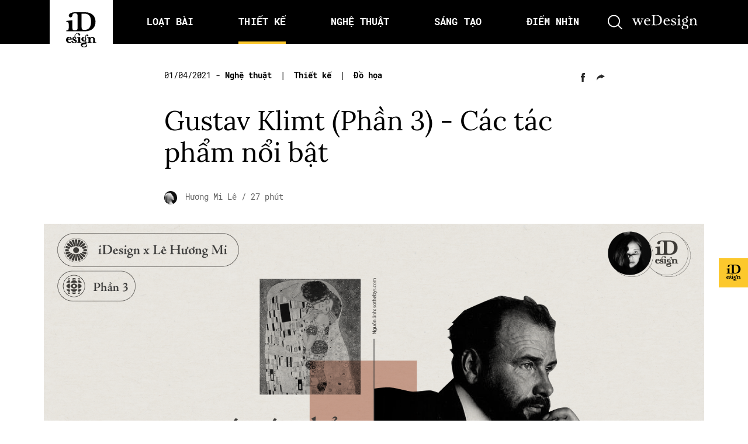

--- FILE ---
content_type: text/html; charset=UTF-8
request_url: https://idesign.vn/graphic-design/gustav-klimt-phan-3-cac-tac-pham-noi-bat-485297.html
body_size: 43791
content:
<!doctype html>
<html lang="vi">

	<head>
		<meta charset="UTF-8">
		<title>
			iDesign | Gustav Klimt (Phần 3) &#45; Các tác phẩm nổi bật		</title>

        <link href="https://idesign.vn/wp-content/themes/idesign-v2/assets/img/favicon.png?v=2" rel="icon" type =”image/png”>
        <link href="https://idesign.vn/wp-content/themes/idesign-v2/assets/img/favicon.png?v=2" rel="apple-touch-icon-precomposed" type =”image/png”>

		<meta name="viewport" content="width=device-width, initial-scale=1">
		<link rel="profile" href="https://gmpg.org/xfn/11">
		<link rel="preconnect" href="https://fonts.gstatic.com">
		
		<meta name='robots' content='index, follow, max-image-preview:large, max-snippet:-1, max-video-preview:-1' />

	<!-- This site is optimized with the Yoast SEO plugin v26.7 - https://yoast.com/wordpress/plugins/seo/ -->
	<title>Gustav Klimt (Phần 3) - Các tác phẩm nổi bật</title>
	<link rel="canonical" href="https://idesign.vn/graphic-design/gustav-klimt-phan-3-cac-tac-pham-noi-bat-485297.html" />
	<meta property="og:locale" content="vi_VN" />
	<meta property="og:type" content="article" />
	<meta property="og:title" content="Gustav Klimt (Phần 3) - Các tác phẩm nổi bật" />
	<meta property="og:description" content="Trong phần cuối cùng của loạt bài về Gustav Klimt, sau khi đã tìm hiểu tiểu sử và thành tựu, chúng ta sẽ cùng khám phá những tác phẩm tiêu [&hellip;]" />
	<meta property="og:url" content="https://idesign.vn/graphic-design/gustav-klimt-phan-3-cac-tac-pham-noi-bat-485297.html" />
	<meta property="og:site_name" content="iDesign" />
	<meta property="article:published_time" content="2021-04-01T13:00:00+00:00" />
	<meta property="article:modified_time" content="2021-07-09T15:31:10+00:00" />
	<meta property="og:image" content="https://img.idesign.vn/c1200x630/2021/04/thumb-web-01-06.jpg" />
	<meta property="og:image:width" content="1200" />
	<meta property="og:image:height" content="630" />
	<meta property="og:image:type" content="image/jpeg" />
	<meta name="author" content="Hương Mi Lê" />
	<meta name="twitter:card" content="summary_large_image" />
	<meta name="twitter:label1" content="Được viết bởi" />
	<meta name="twitter:data1" content="Hương Mi Lê" />
	<meta name="twitter:label2" content="Ước tính thời gian đọc" />
	<meta name="twitter:data2" content="41 phút" />
	<script type="application/ld+json" class="yoast-schema-graph">{"@context":"https://schema.org","@graph":[{"@type":"Article","@id":"https://idesign.vn/graphic-design/gustav-klimt-phan-3-cac-tac-pham-noi-bat-485297.html#article","isPartOf":{"@id":"https://idesign.vn/graphic-design/gustav-klimt-phan-3-cac-tac-pham-noi-bat-485297.html"},"author":{"name":"Hương Mi Lê","@id":"http://idesign.vn/#/schema/person/b89138653595bfeae10e776e460f63d6"},"headline":"Gustav Klimt (Phần 3) &#45; Các tác phẩm nổi bật","datePublished":"2021-04-01T13:00:00+00:00","dateModified":"2021-07-09T15:31:10+00:00","mainEntityOfPage":{"@id":"https://idesign.vn/graphic-design/gustav-klimt-phan-3-cac-tac-pham-noi-bat-485297.html"},"wordCount":8235,"image":{"@id":"https://idesign.vn/graphic-design/gustav-klimt-phan-3-cac-tac-pham-noi-bat-485297.html#primaryimage"},"thumbnailUrl":"https://img.idesign.vn/w1800/2021/04/thumb-web-01-06.jpg","keywords":["gustav klimt","Heirstory","Hương Mi Lê","Lê Hương Mi","pallas athena","Series Lịch sử thiết kế đồ họa","The Kiss"],"articleSection":["Nghệ thuật","Thiết kế","Đồ họa"],"inLanguage":"vi"},{"@type":"WebPage","@id":"https://idesign.vn/graphic-design/gustav-klimt-phan-3-cac-tac-pham-noi-bat-485297.html","url":"https://idesign.vn/graphic-design/gustav-klimt-phan-3-cac-tac-pham-noi-bat-485297.html","name":"Gustav Klimt (Phần 3) - Các tác phẩm nổi bật","isPartOf":{"@id":"http://idesign.vn/#website"},"primaryImageOfPage":{"@id":"https://idesign.vn/graphic-design/gustav-klimt-phan-3-cac-tac-pham-noi-bat-485297.html#primaryimage"},"image":{"@id":"https://idesign.vn/graphic-design/gustav-klimt-phan-3-cac-tac-pham-noi-bat-485297.html#primaryimage"},"thumbnailUrl":"https://img.idesign.vn/w1800/2021/04/thumb-web-01-06.jpg","datePublished":"2021-04-01T13:00:00+00:00","dateModified":"2021-07-09T15:31:10+00:00","author":{"@id":"http://idesign.vn/#/schema/person/b89138653595bfeae10e776e460f63d6"},"breadcrumb":{"@id":"https://idesign.vn/graphic-design/gustav-klimt-phan-3-cac-tac-pham-noi-bat-485297.html#breadcrumb"},"inLanguage":"vi","potentialAction":[{"@type":"ReadAction","target":["https://idesign.vn/graphic-design/gustav-klimt-phan-3-cac-tac-pham-noi-bat-485297.html"]}]},{"@type":"ImageObject","inLanguage":"vi","@id":"https://idesign.vn/graphic-design/gustav-klimt-phan-3-cac-tac-pham-noi-bat-485297.html#primaryimage","url":"https://img.idesign.vn/w1800/2021/04/thumb-web-01-06.jpg","contentUrl":"https://img.idesign.vn/w1800/2021/04/thumb-web-01-06.jpg","width":800,"height":514},{"@type":"BreadcrumbList","@id":"https://idesign.vn/graphic-design/gustav-klimt-phan-3-cac-tac-pham-noi-bat-485297.html#breadcrumb","itemListElement":[{"@type":"ListItem","position":1,"name":"Home","item":"https://idesign.vn/"},{"@type":"ListItem","position":2,"name":"Gustav Klimt (Phần 3) &#45; Các tác phẩm nổi bật"}]},{"@type":"WebSite","@id":"http://idesign.vn/#website","url":"http://idesign.vn/","name":"iDesign","description":"Cập nhật kiến thức mới nhất về thiết kế","potentialAction":[{"@type":"SearchAction","target":{"@type":"EntryPoint","urlTemplate":"http://idesign.vn/?s={search_term_string}"},"query-input":{"@type":"PropertyValueSpecification","valueRequired":true,"valueName":"search_term_string"}}],"inLanguage":"vi"},{"@type":"Person","@id":"http://idesign.vn/#/schema/person/b89138653595bfeae10e776e460f63d6","name":"Hương Mi Lê","image":{"@type":"ImageObject","inLanguage":"vi","@id":"http://idesign.vn/#/schema/person/image/","url":"https://img.idesign.vn/2021/01/avatar_user_185_1611294801.jpg","contentUrl":"https://img.idesign.vn/2021/01/avatar_user_185_1611294801.jpg","caption":"Hương Mi Lê"},"description":"Chủ biên mục Lịch sử Thiết kế Đồ họa","sameAs":["https://www.mimimi.space"],"url":"https://idesign.vn/author/lehuongmi/"}]}</script>
	<!-- / Yoast SEO plugin. -->


<link rel="alternate" type="text/calendar" title="iDesign &raquo; sàng Ăn" href="https://idesign.vn/calendars/?ical=1" />
<style id='wp-img-auto-sizes-contain-inline-css' type='text/css'>
img:is([sizes=auto i],[sizes^="auto," i]){contain-intrinsic-size:3000px 1500px}
/*# sourceURL=wp-img-auto-sizes-contain-inline-css */
</style>
<link rel='stylesheet' id='embedpress-css-css' href='https://idesign.vn/wp-content/plugins/embedpress/assets/css/embedpress.css?ver=1768830306' type='text/css' media='all' />
<link rel='stylesheet' id='embedpress-blocks-style-css' href='https://idesign.vn/wp-content/plugins/embedpress/assets/css/blocks.build.css?ver=1768830306' type='text/css' media='all' />
<link rel='stylesheet' id='embedpress-lazy-load-css-css' href='https://idesign.vn/wp-content/plugins/embedpress/assets/css/lazy-load.css?ver=1768830306' type='text/css' media='all' />
<link rel='stylesheet' id='wp-block-library-css' href='https://idesign.vn/wp-includes/css/dist/block-library/style.min.css?ver=6.9' type='text/css' media='all' />
<style id='wp-block-image-inline-css' type='text/css'>
.wp-block-image>a,.wp-block-image>figure>a{display:inline-block}.wp-block-image img{box-sizing:border-box;height:auto;max-width:100%;vertical-align:bottom}@media not (prefers-reduced-motion){.wp-block-image img.hide{visibility:hidden}.wp-block-image img.show{animation:show-content-image .4s}}.wp-block-image[style*=border-radius] img,.wp-block-image[style*=border-radius]>a{border-radius:inherit}.wp-block-image.has-custom-border img{box-sizing:border-box}.wp-block-image.aligncenter{text-align:center}.wp-block-image.alignfull>a,.wp-block-image.alignwide>a{width:100%}.wp-block-image.alignfull img,.wp-block-image.alignwide img{height:auto;width:100%}.wp-block-image .aligncenter,.wp-block-image .alignleft,.wp-block-image .alignright,.wp-block-image.aligncenter,.wp-block-image.alignleft,.wp-block-image.alignright{display:table}.wp-block-image .aligncenter>figcaption,.wp-block-image .alignleft>figcaption,.wp-block-image .alignright>figcaption,.wp-block-image.aligncenter>figcaption,.wp-block-image.alignleft>figcaption,.wp-block-image.alignright>figcaption{caption-side:bottom;display:table-caption}.wp-block-image .alignleft{float:left;margin:.5em 1em .5em 0}.wp-block-image .alignright{float:right;margin:.5em 0 .5em 1em}.wp-block-image .aligncenter{margin-left:auto;margin-right:auto}.wp-block-image :where(figcaption){margin-bottom:1em;margin-top:.5em}.wp-block-image.is-style-circle-mask img{border-radius:9999px}@supports ((-webkit-mask-image:none) or (mask-image:none)) or (-webkit-mask-image:none){.wp-block-image.is-style-circle-mask img{border-radius:0;-webkit-mask-image:url('data:image/svg+xml;utf8,<svg viewBox="0 0 100 100" xmlns="http://www.w3.org/2000/svg"><circle cx="50" cy="50" r="50"/></svg>');mask-image:url('data:image/svg+xml;utf8,<svg viewBox="0 0 100 100" xmlns="http://www.w3.org/2000/svg"><circle cx="50" cy="50" r="50"/></svg>');mask-mode:alpha;-webkit-mask-position:center;mask-position:center;-webkit-mask-repeat:no-repeat;mask-repeat:no-repeat;-webkit-mask-size:contain;mask-size:contain}}:root :where(.wp-block-image.is-style-rounded img,.wp-block-image .is-style-rounded img){border-radius:9999px}.wp-block-image figure{margin:0}.wp-lightbox-container{display:flex;flex-direction:column;position:relative}.wp-lightbox-container img{cursor:zoom-in}.wp-lightbox-container img:hover+button{opacity:1}.wp-lightbox-container button{align-items:center;backdrop-filter:blur(16px) saturate(180%);background-color:#5a5a5a40;border:none;border-radius:4px;cursor:zoom-in;display:flex;height:20px;justify-content:center;opacity:0;padding:0;position:absolute;right:16px;text-align:center;top:16px;width:20px;z-index:100}@media not (prefers-reduced-motion){.wp-lightbox-container button{transition:opacity .2s ease}}.wp-lightbox-container button:focus-visible{outline:3px auto #5a5a5a40;outline:3px auto -webkit-focus-ring-color;outline-offset:3px}.wp-lightbox-container button:hover{cursor:pointer;opacity:1}.wp-lightbox-container button:focus{opacity:1}.wp-lightbox-container button:focus,.wp-lightbox-container button:hover,.wp-lightbox-container button:not(:hover):not(:active):not(.has-background){background-color:#5a5a5a40;border:none}.wp-lightbox-overlay{box-sizing:border-box;cursor:zoom-out;height:100vh;left:0;overflow:hidden;position:fixed;top:0;visibility:hidden;width:100%;z-index:100000}.wp-lightbox-overlay .close-button{align-items:center;cursor:pointer;display:flex;justify-content:center;min-height:40px;min-width:40px;padding:0;position:absolute;right:calc(env(safe-area-inset-right) + 16px);top:calc(env(safe-area-inset-top) + 16px);z-index:5000000}.wp-lightbox-overlay .close-button:focus,.wp-lightbox-overlay .close-button:hover,.wp-lightbox-overlay .close-button:not(:hover):not(:active):not(.has-background){background:none;border:none}.wp-lightbox-overlay .lightbox-image-container{height:var(--wp--lightbox-container-height);left:50%;overflow:hidden;position:absolute;top:50%;transform:translate(-50%,-50%);transform-origin:top left;width:var(--wp--lightbox-container-width);z-index:9999999999}.wp-lightbox-overlay .wp-block-image{align-items:center;box-sizing:border-box;display:flex;height:100%;justify-content:center;margin:0;position:relative;transform-origin:0 0;width:100%;z-index:3000000}.wp-lightbox-overlay .wp-block-image img{height:var(--wp--lightbox-image-height);min-height:var(--wp--lightbox-image-height);min-width:var(--wp--lightbox-image-width);width:var(--wp--lightbox-image-width)}.wp-lightbox-overlay .wp-block-image figcaption{display:none}.wp-lightbox-overlay button{background:none;border:none}.wp-lightbox-overlay .scrim{background-color:#fff;height:100%;opacity:.9;position:absolute;width:100%;z-index:2000000}.wp-lightbox-overlay.active{visibility:visible}@media not (prefers-reduced-motion){.wp-lightbox-overlay.active{animation:turn-on-visibility .25s both}.wp-lightbox-overlay.active img{animation:turn-on-visibility .35s both}.wp-lightbox-overlay.show-closing-animation:not(.active){animation:turn-off-visibility .35s both}.wp-lightbox-overlay.show-closing-animation:not(.active) img{animation:turn-off-visibility .25s both}.wp-lightbox-overlay.zoom.active{animation:none;opacity:1;visibility:visible}.wp-lightbox-overlay.zoom.active .lightbox-image-container{animation:lightbox-zoom-in .4s}.wp-lightbox-overlay.zoom.active .lightbox-image-container img{animation:none}.wp-lightbox-overlay.zoom.active .scrim{animation:turn-on-visibility .4s forwards}.wp-lightbox-overlay.zoom.show-closing-animation:not(.active){animation:none}.wp-lightbox-overlay.zoom.show-closing-animation:not(.active) .lightbox-image-container{animation:lightbox-zoom-out .4s}.wp-lightbox-overlay.zoom.show-closing-animation:not(.active) .lightbox-image-container img{animation:none}.wp-lightbox-overlay.zoom.show-closing-animation:not(.active) .scrim{animation:turn-off-visibility .4s forwards}}@keyframes show-content-image{0%{visibility:hidden}99%{visibility:hidden}to{visibility:visible}}@keyframes turn-on-visibility{0%{opacity:0}to{opacity:1}}@keyframes turn-off-visibility{0%{opacity:1;visibility:visible}99%{opacity:0;visibility:visible}to{opacity:0;visibility:hidden}}@keyframes lightbox-zoom-in{0%{transform:translate(calc((-100vw + var(--wp--lightbox-scrollbar-width))/2 + var(--wp--lightbox-initial-left-position)),calc(-50vh + var(--wp--lightbox-initial-top-position))) scale(var(--wp--lightbox-scale))}to{transform:translate(-50%,-50%) scale(1)}}@keyframes lightbox-zoom-out{0%{transform:translate(-50%,-50%) scale(1);visibility:visible}99%{visibility:visible}to{transform:translate(calc((-100vw + var(--wp--lightbox-scrollbar-width))/2 + var(--wp--lightbox-initial-left-position)),calc(-50vh + var(--wp--lightbox-initial-top-position))) scale(var(--wp--lightbox-scale));visibility:hidden}}
/*# sourceURL=https://idesign.vn/wp-includes/blocks/image/style.min.css */
</style>
<style id='global-styles-inline-css' type='text/css'>
:root{--wp--preset--aspect-ratio--square: 1;--wp--preset--aspect-ratio--4-3: 4/3;--wp--preset--aspect-ratio--3-4: 3/4;--wp--preset--aspect-ratio--3-2: 3/2;--wp--preset--aspect-ratio--2-3: 2/3;--wp--preset--aspect-ratio--16-9: 16/9;--wp--preset--aspect-ratio--9-16: 9/16;--wp--preset--color--black: #000000;--wp--preset--color--cyan-bluish-gray: #abb8c3;--wp--preset--color--white: #ffffff;--wp--preset--color--pale-pink: #f78da7;--wp--preset--color--vivid-red: #cf2e2e;--wp--preset--color--luminous-vivid-orange: #ff6900;--wp--preset--color--luminous-vivid-amber: #fcb900;--wp--preset--color--light-green-cyan: #7bdcb5;--wp--preset--color--vivid-green-cyan: #00d084;--wp--preset--color--pale-cyan-blue: #8ed1fc;--wp--preset--color--vivid-cyan-blue: #0693e3;--wp--preset--color--vivid-purple: #9b51e0;--wp--preset--gradient--vivid-cyan-blue-to-vivid-purple: linear-gradient(135deg,rgb(6,147,227) 0%,rgb(155,81,224) 100%);--wp--preset--gradient--light-green-cyan-to-vivid-green-cyan: linear-gradient(135deg,rgb(122,220,180) 0%,rgb(0,208,130) 100%);--wp--preset--gradient--luminous-vivid-amber-to-luminous-vivid-orange: linear-gradient(135deg,rgb(252,185,0) 0%,rgb(255,105,0) 100%);--wp--preset--gradient--luminous-vivid-orange-to-vivid-red: linear-gradient(135deg,rgb(255,105,0) 0%,rgb(207,46,46) 100%);--wp--preset--gradient--very-light-gray-to-cyan-bluish-gray: linear-gradient(135deg,rgb(238,238,238) 0%,rgb(169,184,195) 100%);--wp--preset--gradient--cool-to-warm-spectrum: linear-gradient(135deg,rgb(74,234,220) 0%,rgb(151,120,209) 20%,rgb(207,42,186) 40%,rgb(238,44,130) 60%,rgb(251,105,98) 80%,rgb(254,248,76) 100%);--wp--preset--gradient--blush-light-purple: linear-gradient(135deg,rgb(255,206,236) 0%,rgb(152,150,240) 100%);--wp--preset--gradient--blush-bordeaux: linear-gradient(135deg,rgb(254,205,165) 0%,rgb(254,45,45) 50%,rgb(107,0,62) 100%);--wp--preset--gradient--luminous-dusk: linear-gradient(135deg,rgb(255,203,112) 0%,rgb(199,81,192) 50%,rgb(65,88,208) 100%);--wp--preset--gradient--pale-ocean: linear-gradient(135deg,rgb(255,245,203) 0%,rgb(182,227,212) 50%,rgb(51,167,181) 100%);--wp--preset--gradient--electric-grass: linear-gradient(135deg,rgb(202,248,128) 0%,rgb(113,206,126) 100%);--wp--preset--gradient--midnight: linear-gradient(135deg,rgb(2,3,129) 0%,rgb(40,116,252) 100%);--wp--preset--font-size--small: 13px;--wp--preset--font-size--medium: 20px;--wp--preset--font-size--large: 36px;--wp--preset--font-size--x-large: 42px;--wp--preset--spacing--20: 0.44rem;--wp--preset--spacing--30: 0.67rem;--wp--preset--spacing--40: 1rem;--wp--preset--spacing--50: 1.5rem;--wp--preset--spacing--60: 2.25rem;--wp--preset--spacing--70: 3.38rem;--wp--preset--spacing--80: 5.06rem;--wp--preset--shadow--natural: 6px 6px 9px rgba(0, 0, 0, 0.2);--wp--preset--shadow--deep: 12px 12px 50px rgba(0, 0, 0, 0.4);--wp--preset--shadow--sharp: 6px 6px 0px rgba(0, 0, 0, 0.2);--wp--preset--shadow--outlined: 6px 6px 0px -3px rgb(255, 255, 255), 6px 6px rgb(0, 0, 0);--wp--preset--shadow--crisp: 6px 6px 0px rgb(0, 0, 0);}:where(.is-layout-flex){gap: 0.5em;}:where(.is-layout-grid){gap: 0.5em;}body .is-layout-flex{display: flex;}.is-layout-flex{flex-wrap: wrap;align-items: center;}.is-layout-flex > :is(*, div){margin: 0;}body .is-layout-grid{display: grid;}.is-layout-grid > :is(*, div){margin: 0;}:where(.wp-block-columns.is-layout-flex){gap: 2em;}:where(.wp-block-columns.is-layout-grid){gap: 2em;}:where(.wp-block-post-template.is-layout-flex){gap: 1.25em;}:where(.wp-block-post-template.is-layout-grid){gap: 1.25em;}.has-black-color{color: var(--wp--preset--color--black) !important;}.has-cyan-bluish-gray-color{color: var(--wp--preset--color--cyan-bluish-gray) !important;}.has-white-color{color: var(--wp--preset--color--white) !important;}.has-pale-pink-color{color: var(--wp--preset--color--pale-pink) !important;}.has-vivid-red-color{color: var(--wp--preset--color--vivid-red) !important;}.has-luminous-vivid-orange-color{color: var(--wp--preset--color--luminous-vivid-orange) !important;}.has-luminous-vivid-amber-color{color: var(--wp--preset--color--luminous-vivid-amber) !important;}.has-light-green-cyan-color{color: var(--wp--preset--color--light-green-cyan) !important;}.has-vivid-green-cyan-color{color: var(--wp--preset--color--vivid-green-cyan) !important;}.has-pale-cyan-blue-color{color: var(--wp--preset--color--pale-cyan-blue) !important;}.has-vivid-cyan-blue-color{color: var(--wp--preset--color--vivid-cyan-blue) !important;}.has-vivid-purple-color{color: var(--wp--preset--color--vivid-purple) !important;}.has-black-background-color{background-color: var(--wp--preset--color--black) !important;}.has-cyan-bluish-gray-background-color{background-color: var(--wp--preset--color--cyan-bluish-gray) !important;}.has-white-background-color{background-color: var(--wp--preset--color--white) !important;}.has-pale-pink-background-color{background-color: var(--wp--preset--color--pale-pink) !important;}.has-vivid-red-background-color{background-color: var(--wp--preset--color--vivid-red) !important;}.has-luminous-vivid-orange-background-color{background-color: var(--wp--preset--color--luminous-vivid-orange) !important;}.has-luminous-vivid-amber-background-color{background-color: var(--wp--preset--color--luminous-vivid-amber) !important;}.has-light-green-cyan-background-color{background-color: var(--wp--preset--color--light-green-cyan) !important;}.has-vivid-green-cyan-background-color{background-color: var(--wp--preset--color--vivid-green-cyan) !important;}.has-pale-cyan-blue-background-color{background-color: var(--wp--preset--color--pale-cyan-blue) !important;}.has-vivid-cyan-blue-background-color{background-color: var(--wp--preset--color--vivid-cyan-blue) !important;}.has-vivid-purple-background-color{background-color: var(--wp--preset--color--vivid-purple) !important;}.has-black-border-color{border-color: var(--wp--preset--color--black) !important;}.has-cyan-bluish-gray-border-color{border-color: var(--wp--preset--color--cyan-bluish-gray) !important;}.has-white-border-color{border-color: var(--wp--preset--color--white) !important;}.has-pale-pink-border-color{border-color: var(--wp--preset--color--pale-pink) !important;}.has-vivid-red-border-color{border-color: var(--wp--preset--color--vivid-red) !important;}.has-luminous-vivid-orange-border-color{border-color: var(--wp--preset--color--luminous-vivid-orange) !important;}.has-luminous-vivid-amber-border-color{border-color: var(--wp--preset--color--luminous-vivid-amber) !important;}.has-light-green-cyan-border-color{border-color: var(--wp--preset--color--light-green-cyan) !important;}.has-vivid-green-cyan-border-color{border-color: var(--wp--preset--color--vivid-green-cyan) !important;}.has-pale-cyan-blue-border-color{border-color: var(--wp--preset--color--pale-cyan-blue) !important;}.has-vivid-cyan-blue-border-color{border-color: var(--wp--preset--color--vivid-cyan-blue) !important;}.has-vivid-purple-border-color{border-color: var(--wp--preset--color--vivid-purple) !important;}.has-vivid-cyan-blue-to-vivid-purple-gradient-background{background: var(--wp--preset--gradient--vivid-cyan-blue-to-vivid-purple) !important;}.has-light-green-cyan-to-vivid-green-cyan-gradient-background{background: var(--wp--preset--gradient--light-green-cyan-to-vivid-green-cyan) !important;}.has-luminous-vivid-amber-to-luminous-vivid-orange-gradient-background{background: var(--wp--preset--gradient--luminous-vivid-amber-to-luminous-vivid-orange) !important;}.has-luminous-vivid-orange-to-vivid-red-gradient-background{background: var(--wp--preset--gradient--luminous-vivid-orange-to-vivid-red) !important;}.has-very-light-gray-to-cyan-bluish-gray-gradient-background{background: var(--wp--preset--gradient--very-light-gray-to-cyan-bluish-gray) !important;}.has-cool-to-warm-spectrum-gradient-background{background: var(--wp--preset--gradient--cool-to-warm-spectrum) !important;}.has-blush-light-purple-gradient-background{background: var(--wp--preset--gradient--blush-light-purple) !important;}.has-blush-bordeaux-gradient-background{background: var(--wp--preset--gradient--blush-bordeaux) !important;}.has-luminous-dusk-gradient-background{background: var(--wp--preset--gradient--luminous-dusk) !important;}.has-pale-ocean-gradient-background{background: var(--wp--preset--gradient--pale-ocean) !important;}.has-electric-grass-gradient-background{background: var(--wp--preset--gradient--electric-grass) !important;}.has-midnight-gradient-background{background: var(--wp--preset--gradient--midnight) !important;}.has-small-font-size{font-size: var(--wp--preset--font-size--small) !important;}.has-medium-font-size{font-size: var(--wp--preset--font-size--medium) !important;}.has-large-font-size{font-size: var(--wp--preset--font-size--large) !important;}.has-x-large-font-size{font-size: var(--wp--preset--font-size--x-large) !important;}
/*# sourceURL=global-styles-inline-css */
</style>

<style id='classic-theme-styles-inline-css' type='text/css'>
/*! This file is auto-generated */
.wp-block-button__link{color:#fff;background-color:#32373c;border-radius:9999px;box-shadow:none;text-decoration:none;padding:calc(.667em + 2px) calc(1.333em + 2px);font-size:1.125em}.wp-block-file__button{background:#32373c;color:#fff;text-decoration:none}
/*# sourceURL=/wp-includes/css/classic-themes.min.css */
</style>
<link rel='stylesheet' id='wp-components-css' href='https://idesign.vn/wp-includes/css/dist/components/style.min.css?ver=6.9' type='text/css' media='all' />
<link rel='stylesheet' id='wp-preferences-css' href='https://idesign.vn/wp-includes/css/dist/preferences/style.min.css?ver=6.9' type='text/css' media='all' />
<link rel='stylesheet' id='wp-block-editor-css' href='https://idesign.vn/wp-includes/css/dist/block-editor/style.min.css?ver=6.9' type='text/css' media='all' />
<link rel='stylesheet' id='wp-reusable-blocks-css' href='https://idesign.vn/wp-includes/css/dist/reusable-blocks/style.min.css?ver=6.9' type='text/css' media='all' />
<link rel='stylesheet' id='wp-patterns-css' href='https://idesign.vn/wp-includes/css/dist/patterns/style.min.css?ver=6.9' type='text/css' media='all' />
<link rel='stylesheet' id='wp-editor-css' href='https://idesign.vn/wp-includes/css/dist/editor/style.min.css?ver=6.9' type='text/css' media='all' />
<link rel='stylesheet' id='my_first_block-cgb-style-css-css' href='https://idesign.vn/wp-content/plugins/gutenberg-custom-blocks/dist/blocks.style.build.css?ver=6.9' type='text/css' media='all' />
<link rel='stylesheet' id='idesign-bootstrap-css' href='https://idesign.vn/wp-content/themes/idesign-v2/assets/css/bootstrap.min.css?ver=6.9' type='text/css' media='all' />
<link rel='stylesheet' id='idesign-slick-css' href='https://idesign.vn/wp-content/themes/idesign-v2/assets/css/slick.css?ver=6.9' type='text/css' media='all' />
<link rel='stylesheet' id='idesign-fancybox-css' href='https://idesign.vn/wp-content/themes/idesign-v2/assets/css/jquery.fancybox.min.css?ver=6.9' type='text/css' media='all' />
<link rel='stylesheet' id='idesign-scrollbar-css' href='https://idesign.vn/wp-content/themes/idesign-v2/assets/css/jquery.mCustomScrollbar.min.css?ver=6.9' type='text/css' media='all' />
<link rel='stylesheet' id='idesign-fonts-local-css' href='https://idesign.vn/wp-content/themes/idesign-v2/assets/css/fonts.css?ver=6.9' type='text/css' media='all' />
<link rel='stylesheet' id='idesign-main-css' href='https://idesign.vn/wp-content/themes/idesign-v2/assets/css/main.css?1708747256&#038;ver=6.9' type='text/css' media='all' />
<link rel='stylesheet' id='wp-block-heading-css' href='https://idesign.vn/wp-includes/blocks/heading/style.min.css?ver=6.9' type='text/css' media='all' />
<link rel='stylesheet' id='wp-block-paragraph-css' href='https://idesign.vn/wp-includes/blocks/paragraph/style.min.css?ver=6.9' type='text/css' media='all' />
<script type="text/javascript" src="https://idesign.vn/wp-content/themes/idesign-v2/assets/js/jquery.min.js?ver=3.3.1" id="jquery-js"></script>
<!-- Google Tag Manager -->
<script>(function(w,d,s,l,i){w[l]=w[l]||[];w[l].push({'gtm.start':
new Date().getTime(),event:'gtm.js'});var f=d.getElementsByTagName(s)[0],
j=d.createElement(s),dl=l!='dataLayer'?'&l='+l:'';j.async=true;j.src=
'https://www.googletagmanager.com/gtm.js?id='+i+dl;f.parentNode.insertBefore(j,f);
})(window,document,'script','dataLayer','GTM-5RNJ2HK');</script>
<!-- End Google Tag Manager -->
		<meta name="tec-api-version" content="v1"><meta name="tec-api-origin" content="https://idesign.vn"><link rel="alternate" href="https://idesign.vn/wp-json/tribe/events/v1/" /><link rel="icon" href="https://img.idesign.vn/w32/2021/04/cropped-favicon.png" sizes="32x32" />
<link rel="icon" href="https://img.idesign.vn/w192/2021/04/cropped-favicon.png" sizes="192x192" />
<link rel="apple-touch-icon" href="https://img.idesign.vn/w180/2021/04/cropped-favicon.png" />
<meta name="msapplication-TileImage" content="https://img.idesign.vn/w270/2021/04/cropped-favicon.png" />
		<style type="text/css" id="wp-custom-css">
			.m-popup{
	position: relative;
}

.m-popup .main-btn{
	  position: absolute;
    bottom: 3%;
    left: 42%;
    right: 42%;
}		</style>
		
		<!-- file for onesignal with https site-->
		<link rel="manifest" href="/manifest.json"/>
		<script src="https://cdn.onesignal.com/sdks/OneSignalSDK.js" async='async'></script>

		<!-- Khai bao dfp -->
		<!-- <script async='async' src='https://www.googletagservices.com/tag/js/gpt.js'></script> -->
		<script async src="https://securepubads.g.doubleclick.net/tag/js/gpt.js"></script>
		<script>
          window.googletag = window.googletag || {cmd: []};
 
        </script>

					<script  type="text/javascript" >
				googletag.cmd.push(function() {

					var mapping = googletag.sizeMapping().
					addSize([1024, 768], [970, 90]).
					addSize([980, 690], [728, 90]).
					addSize([640, 480], [300, 100]).
					addSize([0, 0], [300, 100]).
					// Fits browsers of any size smaller than 640 x 480
					build();
					var mapping2 = googletag.sizeMapping().
					addSize([1024, 768], [970, 250]).
					addSize([980, 690], [970, 250]).
					addSize([640, 480], [300, 100]).
					addSize([0, 0], [300, 100]).
					// Fits browsers of any size smaller than 640 x 480
					build();
					googletag.defineSlot('/21712800075/ID-Single/ID-single-anchor', [[728, 90], [970, 90], [300, 100]], 'div-gpt-ad-1548117772803-0').defineSizeMapping(mapping).addService(googletag.pubads());
					googletag.defineSlot('/21712800075/ID-Single/ID-single-skyscraper', [160, 600], 'div-gpt-ad-1548116636245-0').addService(googletag.pubads());
					googletag.defineSlot('/21712800075/ID-Single/ID-single-bottom', [[300, 100], [970, 250], [728, 90]], 'div-gpt-ad-1564135735642-0').defineSizeMapping(mapping2).addService(googletag.pubads());
					// googletag.pubads().enableSingleRequest();
					googletag.enableServices();
				});
			</script>

		
	</head>

	<body class="wp-singular post-template-default single single-post postid-485297 single-format-standard wp-embed-responsive wp-theme-idesign-v2 tribe-no-js no-sidebar" >
		<!-- Loader -->
		<!-- Google Tag Manager (noscript) -->
<noscript><iframe src="https://www.googletagmanager.com/ns.html?id=GTM-5RNJ2HK"
height="0" width="0" style="display:none;visibility:hidden"></iframe></noscript>
<!-- End Google Tag Manager (noscript) -->
				<!-- search form -->
		<!-- <form action="https://idesign.vn" method="GET">
    <div id="search" class="fade">
        <a href="#" class="close-btn" id="close-search">
            <i class="ti-close"></i>
        </a>
        <input placeholder="nhập từ khóa tìm kiếm..." id="searchbox" type="search" name="s"/>
        <button type="submit" class="btn btn-link fs-24">
            <i class="ti-search text-white"></i>
        </button>
        <div class="suggest-search">
            <a href="/graphic-design/" class="badge badge-pill badge-light ibadge">graphic design</a>
            <a href="/tag/font/" class="badge badge-pill badge-light ibadge">font</a>
            <a href="/tag/ui-ux/" class="badge badge-pill badge-light ibadge">UI/UX</a>
            <a href="/tag/facebook/" class="badge badge-pill badge-light ibadge">Facebook</a>
            <a href="/tag/art/" class="badge badge-pill badge-light ibadge">Art</a>
        </div>
    </div>
</form>
 -->

<!-- Search form iDesign v2.0 -->
<!-- search form-->
<div style="display: none;" id="modal" class="search-form">
    <div class="w-100 h-100 d-flex align-items-center justify-content-center">
        <div class="w-100">
            <form action="https://idesign.vn" method="GET">
                <div class="form-group">
                    <input type="text" class="form-control" placeholder="nhập từ khóa tìm kiếm..." name="s" />
                    <button class="form-submit">
                        <svg aria-hidden="true" width="25" height="25" title="">
                            <use xmlns:xlink="http://www.w3.org/1999/xlink" xlink:href="#icon_search"></use>
                        </svg>
                    </button>
                    <div class="w-100">
                        <span class="badge badge-pill badge-light">font</span>
                        <span class="badge badge-pill badge-light">ui/ux</span>
                        <span class="badge badge-pill badge-light">facebook</span>
                        <span class="badge badge-pill badge-light">art</span>
                    </div>
                </div>
            </form>
        </div>
    </div>
</div>
<!-- end search form -->
		<!-- Menu data -->
		
		<!-- header -->
		<header id="main-header" class="header">
			<div class="container">
				<div class="header__inner">
					<a ga-on="click" ga-event-category="Header - Logo" ga-event-action="click" href="https://idesign.vn" class="logo">
						<svg aria-hidden="true" width="52.64" height="60.37" title="iDesign">
							<use xmlns:xlink="http://www.w3.org/1999/xlink" xlink:href="#logo"></use>
						</svg>
					</a>

					<ul class="main-menu">
													<li class="item ">
								<a ga-on="click" 
									ga-event-category="Header - Loạt bài"
									ga-event-action="click" 
									class="item__link"
									href="https://idesign.vn/loat-bai"
									data-id="" 
								>
									<span>
										<!-- <i class=""></i> -->
										Loạt bài									</span>
								</a>
							</li>

													<li class="item  active">
								<a ga-on="click" 
									ga-event-category="Header - Thiết kế"
									ga-event-action="click" 
									class="item__link"
									href="https://idesign.vn/graphic-design"
									data-id="#thiet-ke" 
								>
									<span>
										<!-- <i class=""></i> -->
										Thiết kế									</span>
								</a>
							</li>

													<li class="item ">
								<a ga-on="click" 
									ga-event-category="Header - Nghệ thuật"
									ga-event-action="click" 
									class="item__link"
									href="https://idesign.vn/art-and-ads"
									data-id="#nghe-thuat" 
								>
									<span>
										<!-- <i class=""></i> -->
										Nghệ thuật									</span>
								</a>
							</li>

													<li class="item ">
								<a ga-on="click" 
									ga-event-category="Header - Sáng tạo"
									ga-event-action="click" 
									class="item__link"
									href="https://idesign.vn/eco-art"
									data-id="#sang-tao" 
								>
									<span>
										<!-- <i class=""></i> -->
										Sáng tạo									</span>
								</a>
							</li>

													<li class="item ">
								<a ga-on="click" 
									ga-event-category="Header - Điểm nhìn"
									ga-event-action="click" 
									class="item__link"
									href="https://idesign.vn/diem-nhin"
									data-id="" 
								>
									<span>
										<!-- <i class=""></i> -->
										Điểm nhìn									</span>
								</a>
							</li>

											</ul>

					<!-- Hamburger menu -->
					<button class="hambuger d-lg-none">
						<svg aria-hidden="true" width="26.12" height="16.17" title="">
							<use xmlns:xlink="http://www.w3.org/1999/xlink" xlink:href="#icon_hambuger"></use>
						</svg>
					</button>
					
					<!-- Search menu -->
					<a ga-on="click" ga-event-category="Header - Button search" ga-event-action="click" data-fancybox data-src="#modal" href="javascript:;" class="search-icon">
						<svg aria-hidden="true" width="25" height="25" title="">
							<use xmlns:xlink="http://www.w3.org/1999/xlink" xlink:href="#icon_search"></use>
						</svg>
					</a>

					<!-- Logo wedesign -->
					<a ga-on="click" ga-event-category="Header - Logo Wedesign" ga-event-action="click" href="https://wedesign.vn/" class="wedesign-icon">
						<svg aria-hidden="true" width="115" height="25" title="">
							<use xmlns:xlink="http://www.w3.org/1999/xlink" xlink:href="#logo_wedesign"></use>
						</svg>
					</a>
				</div>
			</div>
		</header>
		<!-- end header -->
		
		<!-- icon random -->
		<div class="banner__action">
			<button class="item">
				<span class="item__icon">
					<a class="item__hotspot" href="/bai-ngau-nhien"></a>
					<img class="" src="https://idesign.vn/wp-content/themes/idesign-v2/assets/img/ico-ghost.svg" alt="">
				</span>
			</button>

			<!-- <button class="item">
				<span class="item__icon">
					<img class="item__bg" src="public/img/circle.png" alt="">
					<img class="icon" src="public/img/icon_submit.png" alt="">
				</span>
				<span class="item__text">Submit<br />bài viết</span>
			</button> -->
		</div>

		<!--  -->
		<main class="slideout-panel" id="panel" data-slideout-ignore>
	

<!-- header -->
		
<!--  -->
	<!--  -->
	<div class="post post--detail" id="post-485297">
		<div class="container-fluid px-0">
			
							
					<!-- main content -->
					    <div class="row no-gutters">
        <div class="col-12">
            
            <div class="post__heading">
                <!-- ngay dang, danh muc category -->
            
                <ul class="">
                    <li class="d-inline-block">
                        <h3>
                            <span><time class="updated" datetime="2021-04-01T20:00:00+07:00">01/04/2021</time></span> - 
                        </h3>
                    </li>
                        
                                                    <li class="d-inline-block">
                                    <h3>
                                        <a data-event_category="Single - Category " 
                                            data-event_action="impression" 
                                            data-event_label="Nghệ thuật" 
                                            class="item__link"  
                                            href="https://idesign.vn/category/art-and-ads/">
                                            Nghệ thuật                                        </a>
                                        <span class="mx-2">|</span>
                                    </h3>
                                </li>
                                                                <li class="d-inline-block">
                                    <h3>
                                        <a data-event_category="Single - Category " 
                                            data-event_action="impression" 
                                            data-event_label="Thiết kế" 
                                            class="item__link"  
                                            href="https://idesign.vn/category/graphic-design/">
                                            Thiết kế                                        </a>
                                        <span class="mx-2">|</span>
                                    </h3>
                                </li>
                                                                <li class="d-inline-block">
                                    <h3>
                                        <a data-event_category="Single - Category " 
                                            data-event_action="impression" 
                                            data-event_label="Đồ họa" 
                                            class="item__link"  
                                            href="https://idesign.vn/category/graphic-design/do-hoa/">
                                            Đồ họa                                        </a>
                                        <span class="mx-2"></span>
                                    </h3>
                                </li>
                                                </ul>
                
                <!-- Share -->
                
    <ul class="post__share" >
        <li>
            <a ga-on="click" ga-event-category="Single - Button share" ga-event-action="click" ga-event-label="Facebook" 
                target="_blank" href="https://www.facebook.com/sharer/sharer.php?u=https://idesign.vn/graphic-design/gustav-klimt-phan-3-cac-tac-pham-noi-bat-485297.html" >
                <svg class="icon icon--facebook" aria-hidden="true" width="7.02" height="15.2" title="iDesign">
                    <use xmlns:xlink="http://www.w3.org/1999/xlink" xlink:href="#icon_facebook"></use>
                </svg>
            </a>
        </li>
        <li>
            <a href="#" onclick="copyToClipboard('https://idesign.vn/graphic-design/gustav-klimt-phan-3-cac-tac-pham-noi-bat-485297.html')" data-href="" title="">
                <svg class="icon icon--share" aria-hidden="true" width="13.72" height="10.61" title="iDesign">
                    <use xmlns:xlink="http://www.w3.org/1999/xlink" xlink:href="#icon_share"></use>
                </svg>
            </a>
        </li>
    </ul>

<div class="toast" id="myToast" style="position: fixed; bottom: 0; right: 10px;" role="alert" aria-live="assertive" aria-atomic="true" data-animation="true" data-delay="1500">
    <div class="toast-header">
        <strong class="mr-auto"><i class="fa fa-grav"></i> Thông báo!</strong>
        <small>iDesign</small>
        <button type="button" class="ml-2 mb-1 close" data-dismiss="toast">
            <span aria-hidden="true">&times;</span>
        </button>
    </div>
    <div class="toast-body" style="color: #000 !important">
        <div>Đã copy URL bài viết vào bộ nhớ.</div>
    </div>
</div>

<script>
    // Copy urrl
    function copyToClipboard(url) {
        var $temp = $("<input>");
        $("body").append($temp);
        $temp.val(url).select();
        document.execCommand("copy");
        $temp.remove();
        $('#myToast').toast('show');
    }
</script>            </div>

            <!-- title -->
            <h2 class="post__title">Gustav Klimt (Phần 3) &#45; Các tác phẩm nổi bật</h2>
            <!-- author -->
            <div class="post__author">
                <div class="post__author__inner">
                    <!-- avatar -->
                    <a class="tracking-in-detail" data-event_category="Single - Author " data-event_action="impression"
                        data-event_label="Hương Mi Lê" href="https://idesign.vn/author/lehuongmi/">
                        <img src="https://img.idesign.vn/2021/01/avatar_user_185_1611294801.jpg" alt="">
                    </a>
                    <!-- name -->
                    <div class="post__author__name">
                        <a class="tracking-in-detail" data-event_category="Single - Author " data-event_action="impression"
                            data-event_label="Hương Mi Lê" href="https://idesign.vn/author/lehuongmi/">
                                Hương Mi Lê 
                        </a>
                        <!-- phut doc -->
                        <span class="d-none d-lg-inline">/ 27 phút</span>
                    </div>
                </div>
                <!-- phut doc - mobile -->
                <div class="post__min d-inline d-lg-none">27 phút</div>
            </div>

            <!-- content -->
            <div class="editor">
                
<figure class="wp-block-image alignwide size-large"><img fetchpriority="high" decoding="async" width="1640" height="856" src="https://img.idesign.vn/2021/04/gustav-klimt_03.png" alt="" class="wp-image-485300"/></figure>



<h4 class="wp-block-heading">Trong phần cuối cùng của loạt bài về Gustav Klimt, sau khi đã tìm hiểu tiểu sử và thành tựu, chúng ta sẽ cùng khám phá những tác phẩm tiêu biểu nhất của ông. Những tác phẩm này sẽ được xếp theo trình tự thời gian trong bài viết, chúng vừa làm rõ sự phát triển trong quá trình sáng tác vừa chỉ ra sự đa dạng theo nhiều khía cạnh của Klimt.</h4>



<div class="wp-block-cgb-block-my-first-block"><div class="ipanel"><h4 class="ititle">Chủ đề liên quan:</h4><ul><li><a href="https://idesign.cuocsong360.vn/graphic-design/gustav-klimt-phan-1-so-luoc-cac-thanh-tuu-tieu-su-484239.html">Gustav Klimt (Phần 1) &#8211; Sơ lược, các thành tựu, tiểu sử</a></li><li><a href="https://idesign.cuocsong360.vn/art-and-ads/gustav-klimt-phan-2-tieu-su-va-thanh-tuu-484781.html">Gustav Klimt (Phần 2) &#8211; Tiểu sử và thành tựu</a></li></ul></div></div>



<h2 class="wp-block-heading">1888 &#8211; 1889: Khán phòng của Burgtheater cũ&nbsp;</h2>



<figure class="wp-block-image alignwide size-large"><img decoding="async" width="1000" height="869" src="https://img.idesign.vn/2021/04/id_gustavklimt_01.jpg" alt="" class="wp-image-485307"/><figcaption> Màu gouache trên giấy &#8211; Hiện được trưng bày tại Bảo tàng lịch sử Vienna<br> </figcaption></figure>



<p></p>



<p>Đây là một đơn đặt hàng quan trọng đối với giai đoạn đầu trong sự nghiệp của Klimt: Hội đồng thành phố Vienna yêu cầu Klimt và cộng sự của ông là Franz Matsch vẽ lại hình ảnh của Burgtheater cũ, nhà hát opera của thành phố &#8211; được xây dựng vào năm 1741 và dự kiến sẽ được phá dỡ sau khi nhà hát mới thay thế được hoàn thành vào năm 1888 &#8211; như một ghi dấu về sự tồn tại của nhà hát.&nbsp;<br></p>



<p>Không giống như bản vẽ tương ứng của Matsch mà tái hiện sân khấu của Burgtheater từ chỗ ngồi trong khán phòng, cách xử lý của Klimt trái ngược hoàn toàn &#8211; một lựa chọn kỳ lạ, nhưng lại khá quan trọng về mặt kiến trúc, vì nó cho thấy những sự sắp xếp đầy đủ của những khung gỗ và ghế ngồi trong khán phòng cùng với trang trí trần nhà. Đây là điển hình của phong cách mang tính học thuật trong thời gian đầu sáng tác của Klimt và ảnh hưởng của Hans Makart đối với ông.&nbsp;<br></p>



<p>Khi thông tin về việc này được tiết lộ ra ngoài, nhiều người đã xin Klimt chèn chân dung của họ, dù nhỏ tới mức nào, vào bức tranh qua cách bài trí chỗ ngồi đặc biệt với người nghệ sĩ, như một cách để được sống mãi trong bức tranh với tư cách là một thính giả thân thuộc tại Burgtheater, tạo thành một biểu tượng hữu hình về địa vị xã hội của một người. Vì vậy, bức tranh không chỉ đóng vai trò là một ghi dấu có giá trị về kiến trúc của nhà hát mà cơ bản còn là một danh mục những tinh hoa về chính trị, văn hoá và kinh tế của thành phố &#8211; tổng cộng có hơn 150 người. Trong số những khán giả có Thủ tướng Áo; Thị trưởng Vienna; bác sĩ phẫu thuật Theodor Billroth; nhà soạn nhạc Johannes Brahms; và tình nhân của Hoàng đế, nữ diễn viên Katharina Schratt.&nbsp;<br></p>



<p>Mặc dù chủ đề của bức họa thích hợp để xếp vào loại tranh lịch sử nhưng kích thước của nó rất nhỏ (chiều rộng, cạnh dài nhất, đo được dưới 95cm), làm cho mức độ chính xác của những bức chân dung cá nhân của Klimt càng ấn tượng. Những nhà phê bình vào thời điểm đó đều đồng ý với việc Klimt nhận giải thưởng của Hoàng đế đáng ao ước năm 1980 cho bức tranh này của ông. Điều này đã nâng cao tên tuổi của ông một cách đáng kể trong cộng đồng nghệ thuật Vienna và mang tới một loạt đơn đặt hàng công cộng quan trọng khác cho những tòa nhà trên Ringstraße ngay sau đó.&nbsp;<br></p>



<h2 class="wp-block-heading">1898: Nữ thần Pallas Athena&nbsp;<br></h2>



<div class="wp-block-image"><figure class="aligncenter size-large"><img decoding="async" width="800" height="813" src="https://img.idesign.vn/2021/04/id_gustavklimt_02.jpg" alt="" class="wp-image-485308"/><figcaption> Sơn dầu trên toan &#8211; Nằm trong bộ sưu tập của Bảo tàng Vienna<br> </figcaption></figure></div>



<p></p>



<p>Mặc dù Vienna Secession được biết đến như một nhóm cố gắng phá vỡ những truyền thống nghệ thuật nhưng mối quan hệ của họ với quá khứ phức tạp hơn một tâm lý hướng về tương lai đơn thuần. Klimt, cùng với nhiều đồng nghiệp là hoạ sĩ và nghệ sĩ đồ hoạ của mình, đã trau dồi sự hiểu biết sâu sắc về tính biểu tượng của các nhân vật huyền thoại và biểu trưng cùng với những câu chuyện ngụ ngôn Hy Lạp, La Mã và từ các nền văn minh cổ đại khác. Với màu sắc mềm mại của mình và ranh giới không rõ ràng giữa các yếu tố, Klimt bắt đầu phân giải hình tượng theo hướng trừu tượng, điều được áp dụng tối đa trong những năm sau khi ông rời khỏi Secession. Vì vậy, bức tranh này toát lên một quan niệm cảm tính về sự hiện diện đầy uy quyền của nữ thần trí tuệ Hy Lạp-La Mã, Athena, và sự bất lực của con người trước việc lãnh hội được tất cả những điều đó, chứ không phải là một tổng thể trực quan sinh động, chi tiết về cá tính của nàng.&nbsp;<br></p>



<p>Ngoài ra, chất mờ ảo của hình ảnh cho phép Klimt nhấn mạnh tính cách ái nam ái nữ của vị thần, một sự làm mờ nhận diện giới tính đặc trưng trong các lời mô tả và khắc họa cổ đại của nàng, và được nhiều nghệ sĩ cùng các danh nhân văn hoá khác vào đầu thế kỷ khám phá. Nữ thần khoác lên mình trang phục quân đội, theo một cách truyền thống định vị nàng như một chiến binh và là người bảo vệ thành phố cùng tên, Athens &#8211; những phẩm chất thường gắn liền với tính nam. Chỉ những sợi tóc lưa thưa rủ xuống hai bên cổ (và gần như hòa chung với màu vàng trên chiếc mũ và tấm áo giáp) gợi ý về vẻ tính nữ của nữ thần. Khó nhìn thấy được ở phía bên trái của bức tranh, cô cầm một bức tượng khỏa thân của Nike, đại diện cho chiến thắng, được cho là chi tiết gợi tới tính nữ rõ ràng duy nhất trong tác phẩm.&nbsp;<br></p>



<p>Sự mơ hồ gợi lên sự khám phá đương thời về những giấc mơ của Sigmund Freud, tác giả của tác phẩm tiêu biểu nhất về đề tài này sẽ được xuất bản ở Vienna chỉ hai năm sau đó. Thật hấp dẫn khi đọc bức tranh của Klimt trong ngữ cảnh theo cái nhìn của Freud xem những giấc mơ là việc hoàn thành những ước muốn, điều này gợi ý rằng người phụ nữ đầy quyền lực, uy nghiêm là một đối tượng mà những người đàn ông khao khát, nhưng cũng có khả năng rằng người phụ nữ truyền thống phải được mặc những bộ trang phục đặc trưng để có thể đạt được vị thế quyền lực như vậy.&nbsp;<br></p>



<h2 class="wp-block-heading">1900 &#8211; 1901: Y học&nbsp;<br></h2>



<div class="wp-block-image"><figure class="aligncenter size-large"><img loading="lazy" decoding="async" width="600" height="906" src="https://img.idesign.vn/2021/04/id_gustavklimt_03.jpg" alt="" class="wp-image-485311"/><figcaption> Sơn dầu trên toan &#8211; bị phá hủy vào năm 1945<br> </figcaption></figure></div>



<p></p>



<div class="wp-block-image"><figure class="aligncenter size-large"><img loading="lazy" decoding="async" width="691" height="1024" src="https://img.idesign.vn/2021/04/id_gustavklimt_04.jpg" alt="" class="wp-image-485312"/><figcaption> Chi tiết nữ thần Hygeia, một trong những Asclepiadae &#8211; các con trai và con gái của thần Y học Asclepius.<br>Nàng là nữ thần/hóa thân của sức khỏe, sự sạch sẽ, và vệ sinh<br> </figcaption></figure></div>



<p></p>



<p>Vào năm 1894, Klimt được Bộ Văn hoá đặt hàng vẽ các bức tranh cho Đại sảnh mới của trường Đại học Vienna, mới được xây dựng trên Ringstrasse. Công việc của Klimt là vẽ ba bức tranh thật hoành tráng về các chủ đề lần lượt là Triết học, Y học và Luật học. Tuy nhiên, vào thời điểm Klimt bắt đầu bắt tay vào vẽ những bức tranh này là bốn năm sau đó, ông đã tham gia vào Secession và từ bỏ chủ nghĩa tự nhiên của <em>Burgtheater cũ</em> để thách thức các đề tài thông thường. Chủ đề bao quát để thống nhất ba bức tranh là “chiến thắng của ánh sáng trước bóng tối”, mà Klimt được tự do diễn giải. Mặc dù vậy, không có thành phẩm nào truyền tải được chủ đề này với mức độ rõ ràng. <em>Y học, </em>tác phẩm thứ hai trong ba tác phẩm được công bố là bức tranh gây nhiều tranh cãi nhất.&nbsp;<br></p>



<p>Chi tiết thể hiện hình ảnh của Hygeia, người con gái của vị thần Y học trong thần thoại, nằm ở trung tâm phía dưới của bức tranh, được nhận diện bởi một con rắn đi theo cùng và chiếc cốc của Lethe. Phía trên Hygeia hiện lên một cột ánh sáng, bên phải cột ánh sáng đó hiện lên một mảng những hình khoả thân đan xen với bộ xương của Thần Chết. Ở phía bên kia của cột ánh sáng nổi lên một người phụ nữ khoả thân với khung xương chậu bị đẩy về phía trước, trong khi phía bên dưới chân của cô là một đứa trẻ sơ sinh (có thể cô ấy vừa sinh ra đứa bé này) được quấn trong tấm vải tuyn lớn.&nbsp;<br></p>



<p>Hình tượng này đã gây ra một cơn bão chỉ trích ở hai cấp độ. Đầu tiên, các viên chức của Ngành và của Bộ đã buộc tội rằng đó là khiêu dâm, đặc biệt là người phụ nữ với khung xương chậu lồi ra &#8211; qua đó thể hiện sự tẻ nhạt của cộng đồng văn hoá Vienna. Thứ hai &#8211; có lẽ là một lập luận hợp lý hơn &#8211; không có điều gì trên bức tranh minh hoạ được những chủ đề của y học, thậm chí cả công cụ phòng bệnh và chữa bệnh cũng không. Phản ứng gay gắt đối với các tác phẩm của Klimt cuối cùng đã khiến ông, vào năm 1905, mua lại ba tác phẩm với giá 30.000 Crown (1 Crown bằng khoảng hơn 3.500 đồng) với sự giúp đỡ của nhà bảo trợ August Lederer, đổi lại, ông nhận về bức tranh <em>Triết học.</em><br></p>



<p>Tác phẩm của Klimt đã được chứng tỏ là rất khó để giải mã, và có vẻ như một trong những mục tiêu của ông trong các bức hoạ của mình là thể hiện sự mơ hồ của cuộc sống con người, đồng thời đại diện cho đề tài về việc sinh ra và việc chết đi. Theo một cách nào đó, nó cũng thể hiện một sự mỉa mai, rằng Vienna vào thời điểm đó là một trong những trung tâm nghiên cứu y học lớn: cùng với Sigmund Freud, người vừa cho ra đời cuốn sách <em>Giải mã giấc mơ</em> (<em>The Interpretation of Dreams</em>) (1899), thì Vienna cũng là quê hương của bác sĩ tiên phong trong phẫu thuật bụng Theodor Billroth. Về khía cạnh này, <em>Y học </em>chứng minh rằng mặc dù Secession đã tạo nên những bước tiến lớn trong bốn năm kể từ khi thành lập nhưng phong trào vẫn không thể thay đổi hoàn toàn những thái độ bảo thủ đối với nghệ thuật hiện đại ở Vienna.&nbsp;<br></p>



<p>Đối với Klimt, toàn bộ áp-phe này đại diện cho một sự sỉ nhục và bị chối bỏ công khai đã tới ngưỡng giới hạn của ông; ông không trưng bày tác phẩm nào ở Vienna trong năm năm sau 1903 và ông thề rằng sẽ không nhận bất cứ đơn đặt hàng chính thức nào mà sẽ chỉ nhận vẽ những bức chân dung cá nhân hoặc phong cảnh trong phần đời còn lại của mình.&nbsp;<br></p>



<p>Bộ ba bức tranh ông vẽ cho trường đại học, ra đời trong một cơn bão lửa tranh cãi, cũng gặp phải số phận đổ lửa của mình khi chúng lạc vào bộ sưu tập của người Do Thái và trở thành ba trong số nhiều những tác phẩm của Klimt bị Đức Quốc Xã tịch thu. Chúng bị thiêu huỷ vào tháng 5 năm 1945 bởi quân đội SS bên trong Schloss Immendorf, lâu đài ở Lower Austria (là bang có diện tích lớn nhất và dân số lớn thứ hai của Áo, sau Vienna), nơi chúng được cất giữ.<br></p>



<p><em>Oil on canvas &#8211; Destroyed in 1945</em></p>



<p>(Bức tranh sơn dầu &#8211; Bị thiêu huỷ vào năm 1945)<br></p>



<h2 class="wp-block-heading">1902: Phù điêu Beethoven&nbsp;<br></h2>



<figure class="wp-block-image alignwide size-large"><img loading="lazy" decoding="async" width="1350" height="900" src="https://img.idesign.vn/2021/04/id_gustavklimt_05.jpg" alt="" class="wp-image-485313"/></figure>



<p>Tác phẩm trải dài ba mặt tường, bằng chất liệu sơn casein trên vữa stucco, được dát bằng nhiều vật liệu khác nhau. Hiện nằm trong toà nhà Secession ở Vienna. Đây là chi tiết từ mảng tường giữa.</p>



<div class="wp-block-image"><figure class="aligncenter size-large"><img loading="lazy" decoding="async" width="700" height="394" src="https://img.idesign.vn/2021/04/id_gustavklimt_06.jpg" alt="" class="wp-image-485316"/><figcaption> Chi tiết từ mảng tường bên phải, đoạn cuối của tác phẩm<br> </figcaption></figure></div>



<p></p>



<p><em>Phù điêu Beethoven </em>được Klimt vẽ cho triển lãm Secession lần thứ 14 vào năm 1902 &#8211; được cho là tác phẩm nổi tiếng nhất của nhóm &#8211; dành tặng cho nhà soạn nhạc cùng tên người Đức, người đã sống ở Vienna trong một khoảng thời gian dài. Đây là một tác phẩm hoành tráng, cao 7 feet và dài 112 feet (1 feet bằng khoảng 30,5 cm) và nặng 4 tấn. Được vẽ trên những bức tường bên trong Secession Building (Tòa nhà Ly khai), bức tranh được bảo tồn nhưng không được trưng bày lại cho đến năm 1986; bây giờ nó được trưng bày cố định ở dưới tầng hầm.&nbsp;<br></p>



<p><em>Phù điêu Beethoven </em>&nbsp;là một phần của không gian triển lãm như là <em>Gesamtkunstwerk</em>, hay tổng thể môi trường nghệ thuật mà những người theo chủ nghĩa Secession đã cố gắng tạo ra. Đối với họ, điều này thường bao gồm tất cả các nhánh của nghệ thuật &#8211; không đơn giản chỉ là nghệ thuật thị giác mà còn cả nghệ thuật biểu diễn, chẳng hạn như các tác phẩm giao hưởng, nhà hát và opera; theo đó, bản chuyển thể của nhà soạn nhạc Vienna đương đại Gustav Mahler từ Bản giao hưởng số 9 của Beethoven đã được trình diễn tại buổi khai mạc triển lãm Secession này. <em>Gesamtkunstwerk</em> được nhấn mạnh bởi những chi tiết như là việc kết hợp các viên đá quý trên bề mặt đã được vẽ nhằm tăng hiệu ứng lung linh.<br></p>



<p>Câu chuyện của bức phù điêu theo vết câu chuyện của ba nhân vật nữ, được gọi là Genii, đại diện cho nhân loại mưu cầu cảm giác hạnh phúc, thỏa mãn. Họ dựa vào một hiệp sĩ khổng lồ trong bộ giáp bóng loáng &#8211; được cho là đại diện của một nhà lãnh đạo vĩ đại cho những quốc gia nói tiếng Đức &#8211; để dẫn dắt họ qua một bãi mìn đau thương đầy rẫy những nhân vật có những hình thù được kéo dài ra và được phóng đại lên cùng lúc ám chỉ Gorgons (tên chung cho ba chị em quỷ, từ gốc gorgós có nghĩa là <em>đáng sợ</em>) như Medusa từ thần thoại Hy Lạp và đại diện cho thảm hoạ cũng như những tệ nạn như bệnh tật, điên loạn, cái chết, sự đồi bại và thói trăng hoa. Cảm giác hạnh phúc, thỏa mãn xuất hiện ở phần cuối, được diễn tả bằng một cặp nam nữ khoả thân được khoá chặt với nhau bởi cái ôm gần như mang tính khiêu gợi trong ánh hào quang vàng, được bao quanh bởi một dàn hợp xướng, nói đến màn trình diễn hợp xướng bài thơ “Khải hoàn ca” (Ode to Joy) của Schiller ở cuối Bản giao hưởng số 9.&nbsp;<br></p>



<p>Dù thể hiện quan niệm hiện đại của <em>Gesamtkunstwerk</em> nhưng sự phụ thuộc vào những nét ẩn dụ cũ &#8211; không chỉ là hình tượng trong thần thoại Hy Lạp mà còn là những miêu tả dạng phẳng cho hình thù người trên những chiếc bình cổ Hy Lạp &#8211; cho thấy giải các sự ảnh hưởng tới Secession. Điều này cũng cho thấy mong muốn của họ là tổng hợp nghệ thuật đương đại từ những cái cũ và những điều mới, từ cải cách và truyền thống, đáp ứng những kỳ vọng và mong muốn của xã hội vào thời điểm chuyển giao của thế kỷ.&nbsp;</p>



<p></p>



<h2 class="wp-block-heading">1903 &#8211; 1907: Adele Bloch-Bauer I<br></h2>



<figure class="wp-block-image alignwide size-large"><img loading="lazy" decoding="async" width="1024" height="1025" src="https://img.idesign.vn/2021/04/id_gustavklimt_07.jpg" alt="" class="wp-image-485319"/><figcaption> Sơn dầu, lá vàng và lá bạc trên toan &#8211; Neue Galerie, New York<br> </figcaption></figure>



<p></p>



<p>Tác phẩm này, được nhiều người đánh giá là tác phẩm xuất sắc nhất của Klimt, có thể cũng là tác phẩm nổi tiếng nhất bởi vai trò quan trọng của nó trong một trong những vụ trộm cắp nghệ thuật khét tiếng nhất của Đức Quốc xã. Trong số rất nhiều phụ nữ mà Klimt đã trực họa, Adele Bloch-Bauer, người vợ của một ông chủ ngân hàng và cũng là ông trùm ngành sản xuất đường tại Vienna &#8211; Ferdinand Bloch-Bauer, là một trong những người mà ông yêu thích nhất, đã ngồi để Klimt vẽ hai bức chân dung và làm người mẫu cho một vài bức tranh khác, bao gồm bức Judith I (1901) nổ tiếng. Mặc dù Klimt được đồn đại có quan hệ tình cảm với rất nhiều người phụ nữ mà ông vẽ nhưng sự thận trọng tuyệt đối của ông khiến cho các học giả vẫn chưa thể có một sự đồng thuận nào về tính chính xác của mối quan hệ giữa ông và Adele Bloch-Bauer.&nbsp;<br></p>



<p>Bức tranh chủ yếu xoay quanh việc giải thể cái thật thành hình dạng trừu tượng thuần tuý. Mặc dù Klimt miêu tả Bloch-Bauer đang ngồi nhưng gần như không thể phân biệt được hình dạng của chiếc ghế hoặc tách hình dạng trang phục của bà ra khỏi phông nền. Vào lúc này, Klimt phần lớn không quan tâm đến việc mô tả tính cách người mẫu của mình, thậm chí địa điểm và bối cảnh cũng còn ít được mô tả hơn, những thiếu sót thường thấy trong tất cả các bức chân dung trước đó của Klimt. Người ghi chép tiểu sử của Klimt, Frank Whitford, đã mô tả bức tranh như là “ví dụ trau chuốt nhất về sự chuyên chế của trang trí” trong tác phẩm của người nghệ sĩ. Việc sử dụng vàng lá và bạc lá nhấn mạnh bản chất quý giá của những món trang sức mà Bloch-Bauer đang mang, cũng như tình yêu sâu sắc mà Ferdinand, người đặt vẽ bức tranh, dành cho bà.&nbsp;<br></p>



<p>Tác phẩm ra đời ngay trong <em>Thời kỳ Hoàng Kim</em> của Klimt diễn ra vào thập kỷ đầu tiên của thế kỷ XX, trong đó ông sử dụng hàng chục những mẫu vàng và mảng kim loại trong các bức tranh của mình để tạo ra những hiệu ứng lấp lánh này. Không ngạc nhiên khi gallery Belvedere ở Áo nhận bức tranh thì đã đặt lại tên bức tranh là <em>Người phụ nữ trong chiếc váy vàng </em>(<em>The Lady in Gold</em>), một cái tên mà đôi khi vẫn còn được biết đến ngày nay.&nbsp;<br></p>



<p>Mặc dù hướng tới sự trừu tượng hiện đại, tác phẩm của Klimt vẫn dựa trên một số nguồn cũ hơn. Nổi bật nhất là các mosaic Byzantine của Thánh đường San Vitale ở Ra, Ý, mà Klimt đã đến thăm vào tháng 12 năm 1903. Nhiều bức mosaic này sử dụng nền phẳng được dát vàng tương tự và miêu tả nữ hoàng Theodora của Byzantine khoác lên mình những trang sức quý giá; Cách Klimt vẽ chiếc vòng cổ được Adele Bloch-Bauer đeo trong bức chân dung được mô phỏng dựa trên những mosaic này. Các nhà sử học nghệ thuật cũng tìm thấy hình ảnh giống với con mắt trong chiếc váy của Bloch-Bauer trong các hoạ tiết Ai Cập, trong khi các vòng xoắn, đường dây và các hình vẽ trang trí khác dựa trên tên viết tắt của Bloch-Bauer được cho là giống với những thiết kế từ thời Mycenae cổ đại và Hy Lạp cổ điển.<br></p>



<p>Adele mất vào năm 1925. Vì gia đình Bloch-Bauer là người Do Thái nên tài sản của Ferdinand trở thành mục tiêu cướp bóc của Đức Quốc xã sau khi Áo sáp nhập với phía tây Tiệp Khắc vào năm 1938, và cuối cùng Ferdinand chạy trốn sang Thuỵ Sỹ. Đức Quốc xã đã treo bức tranh tại gallery Belvedere của Áo, tại đây bức tranh được đổi tên và sau cùng thì khiến nó không còn là một vụ trộm nữa.&nbsp;<br></p>



<p>Ferdinand mất vào năm 1946 nhưng trước đó thì ông đã có mong muốn tặng lại bức tranh bị tịch thu (bao gồm <em>Bloch-Bauer I</em> và năm tác phẩm khác của Klimt) cho cháu trai và hai cháu gái của mình. Những người này bao gồm Maria Altmann, người vào năm 2000 đã đệ đơn kiện để lấy lại những bức tranh. Vụ kiện đáng quan tâm, được đưa ra trước Toà án Tối cao Hoa Kỳ, cuối cùng đã thành công và những bức tranh được trả lại cho gia đình Bloch-Bauer vào năm 2006.&nbsp;<br></p>



<p>Tháng 6 năm đó Altmann bán <em>Bloch-Bauer I</em> cho một nhà sưu tập và cũng là ông trùm mỹ phẩm người Mỹ, Ronald S.Lauder, với giá 135 triệu đô la, vào thời điểm đó là một mức giá kỷ lục được trả cho bất kỳ bức tranh nào. Lauder đã tặng <em>Bloch-Bauer I</em> cho Neue Galerie dành cho nghệ thuật của nước Đức và nước Áo ở New York, do ông thành lập, nơi mà bức tranh được trưng bày cố định cho đến ngày nay. Nó có lẽ vẫn là một dẫn chứng nổi tiếng nhất về hành vi trộm cắp nghệ thuật của Đức Quốc xã, từng là chủ đề của vô số các bài báo, sách và phim.<br></p>



<h2 class="wp-block-heading">1907 &#8211; 1908: Nụ hôn (The Kiss)<br></h2>



<figure class="wp-block-image alignwide size-large"><img loading="lazy" decoding="async" width="1200" height="1204" src="https://img.idesign.vn/2021/04/id_gustavklimt_08.jpg" alt="" class="wp-image-485320"/><figcaption> Sơn dầu, lá vàng và lá bạc trên toan &#8211; Gallery Belvedere, Vienna<br> </figcaption></figure>



<p></p>



<p><em>Nụ hôn </em>có lẽ là sự tôn vinh nổi tiếng và rõ ràng nhất về tình yêu nhục dục, và có lẽ là tác phẩm được mô phỏng lại nhiều nhất của ông. Giống với <em>Bloch-Bauer I</em>, nó là một trong những bức tranh quan trọng tạo nên “Thời kỳ Hoàng Kim” của Klimt kéo dài khoảng từ năm 1903-09 và thường được đánh giá là một ví dụ điển hình của hội họa Art Nouveau. Nó thể hiện năng lực tổng hợp thành tác phẩm của Klimt khi vẽ trên nhiều nguồn khác biệt, mặc dù tổng thể bố cục vẫn khá đơn giản.&nbsp;<br></p>



<p>Chủ đề của Klimt rất đơn giản, mô tả một cặp đôi đang ôm hôn nhau thân mật trên rìa của một đồng cỏ, được biểu thị bằng những hoa văn rực rỡ, gần giống như một tấm chăn bông trải dài phía dưới họ. Kết cấu bố cục cho thấy mức độ quen thuộc cao với phong trào Nghệ thuật và Thủ công. Ví dụ, hoa văn bằng phẳng của đồng cỏ và trang phục của các nhân vật giống với chất liệu do William Morris sản xuất vào cuối thế kỷ XIX. Việc Klimt sử dụng vật liệu tốt, đặc biệt là vàng lá và bạc lá, giúp làm nổi bật bản chất quý giá của tác phẩm và cho thấy rõ trình độ cao của thủ công chuyên dụng cho việc sử dụng chúng trên toan; sự hiện hiện của chúng ở đây cũng gợi lại sự kết hợp hội hoạ giữa màu sắc và vàng, được sử dụng trong các <em>colophons</em> (tạm dịch: lời ghi cuối sách) thời trung cổ và các bản viết tay kèm tranh minh họa khác &#8211; những nguồn cảm hứng cho Morris trong việc tạo ra Kelmscott Press (một công ty in ấn tư nhân từ năm 1891 đến năm 1898).<br></p>



<p>Mặc dù vậy, với Klimt, nguồn nguyên liệu trở nên phức tạp hơn nhiều. Chúng ta có thể lần theo việc sử dụng vàng cho mối liên hệ của ông với nghệ thuật Byzantine, chẳng hạn như những cánh đồng vàng cho những mosaic mà ông đã thấy ở Ravenna vào năm 1903. Và trong khi Morris và thời trung cổ đã sử sử dụng những vật liệu quý giá như vậy để đề cao nội dung của văn bản &#8211; lời của Thượng đế hoặc lời văn vĩ đại &#8211; thì Klimt sử dụng chúng để tô điểm tính chất thiêng liêng trong các mối quan hệ của con người và mối ràng buộc giữa những người bạn tình, một chủ đề chính tạo nên phần lớn Art Nouveau. Mối liên hệ với Art Nouveau càng được nhấn mạnh hơn nữa bởi sự phóng đại các hình người của Klimt, cũng như là cách mà ông có vẻ như kết hợp các hình dạng của chúng lại với nhau bất chấp sự phân định giữa hình vuông-hình tròn và nam-nữ. Cuối cùng, việc hạn chế các nhân vật của mình vào dải trung tâm của tấm vải, với phần đầu gần như chạm vào đường viền trên cùng, gợi lại kỹ thuật được sử dụng trong các bản in khối gỗ dọc của Nhật Bản mà Klimt say mê sưu tầm.&nbsp;<br></p>



<p>Với các nghiên cứu về Klimt cho tác phẩm này xung quanh việc mô tả nhân vật nam với một bộ râu, thật lôi cuốn khi hiểu tác phẩm này như một cuốn tự truyện, với họa sĩ là người đàn ông và Emilie Flöge hay Adele Bloch-Bauer có lẽ đóng vai trò là hình mẫu cho người phụ nữ, mặc dù điều này hoàn toàn chỉ là suy đoán. Bằng cách không để lộ để danh tính của các nhân vật, Klimt để hình ảnh của <em>Nụ hôn </em>thể hiện một tầm nhìn vượt không gian và thời gian về tình yêu đôi lứa, thay vì chỉ mang ý nghĩa cá nhân và tình huống, do đó mở rộng sức hấp dẫn của nó.<br></p>



<h2 class="wp-block-heading">1909 &#8211; 1910: Công viên&nbsp;</h2>



<figure class="wp-block-image alignwide size-large"><img loading="lazy" decoding="async" width="1997" height="2000" src="https://img.idesign.vn/2021/04/id_gustavklimt_09.jpg" alt="" class="wp-image-485323"/><figcaption> Sơn dầu trên toan &#8211; Bảo tàng Nghệ thuật Hiện đại New York<br> </figcaption></figure>



<p></p>



<p>Bắt đầu ngay sau chuyển giao thế kỷ, Klimt chuyển sang vẽ phong cảnh như một mối quan tâm mới, một thể loại vẽ đi cùng với ông suốt mười lăm năm cuối trong sự nghiệp của mình. Mặc dù phong cảnh mà ông vẽ trong bức tranh này cho thấy phong cách Điểm chấm có ảnh hưởng lớn đến ông, Klimt chưa bao giờ bày tỏ mối quan tâm đến việc sử dụng quang học vào tác phẩm của mình, và những khía cạnh hình thức của <em>Công viên </em>dường như thể hiện điều này. Ví dụ như việc Klimt không sử dụng các chấm màu đối lập về đường kính để tăng độ sáng của màu xanh lá, vàng và xanh dương có trong lá cây. Nói đúng hơn, chín phần mười trên cùng của bức tranh vuông vức hiện ra như một tác phẩm trừu tượng đồ sộ có kết cấu chắp vá hoặc như một khảm trang trí. Chỉ với phần dưới của tác phẩm mới giúp làm cho chức năng đại diện của nó trở nên rõ ràng.&nbsp;<br></p>



<p>Việc thao túng không gian của Klimt trở thành một chiến lược trọng tâm cho tác phẩm này, vì khối tán lá nhìn có vẻ vững chắc, không bị đứt đoạn chi phối bức tranh và thậm chí nhìn như là chúng đang đè xuống không gian phía dưới, bao gồm cả những thân cây (phần hiện lên ở phía trước như thể chúng bị ép lại), và băng ghế bằng kim loại ở phía dưới cùng bên phải hiện lên như thể nó sẽ bị nuốt chửng bởi bức màn lá buông xuống. Mặc dù công năng của băng ghế như một vị trí để con người nghỉ ngơi trong khi nhìn bề ngoài có thể tận hưởng khung cảnh thiên nhiên xung quanh, nhưng băng ghế ở đây lại không chào đón người nào đến ngồi, những người có thể sẽ bị vỡ đầu hoặc lạc trong đám lá. Do đó, về mặt này, Klimt được cho là vẽ dựa trên truyền thống theo chủ nghĩa Lãng mạn của cái siêu phàm, với sự phô bày sức mạnh vĩ đại của thiên nhiên, một chủ đề đã được khai phá một cách mạnh mẽ vào một thế kỷ trước bởi hoạ sĩ người Đức Caspar David Friedrich, người cũng giống như Klimt, duy trì sự tồn tại chuyên nghiệp đơn độc như một người nghệ sĩ khó tiếp cận và khó thấu hiểu. Vì vậy, trong khi nhận thức được sự phát triển của cuộc sống hiện đại trong những biến đổi của thành phố xung quanh ông, Klimt trong <em>The Park</em> thừa nhận con người vẫn luôn bất lực trước việc hoàn toàn chế ngự thiên nhiên và điều chỉnh nó theo ước muốn của mình.</p>



<p></p>



<h2 class="wp-block-heading">Khoảng 1913 &#8211; 1914: Hình người khoả thân&nbsp;<br></h2>



<div class="wp-block-image"><figure class="aligncenter size-large"><img loading="lazy" decoding="async" width="585" height="400" src="https://img.idesign.vn/2021/04/id_gustavklimt_10.jpg" alt="" class="wp-image-485325"/><figcaption> Bút chì mực xanh trên giấy &#8211; Nằm trong bộ sưu tập của Bảo tàng Lịch sử Vienna<br> </figcaption></figure></div>



<p></p>



<p>Giống như hầu hết các nghệ sĩ thị giác, Klimt đã cho ra đời hàng trăm bức vẽ và phác thảo trong suốt cuộc đời mình, nhiều bức để chuẩn bị cho những tác phẩm lớn hơn. Ông là hiện thân của khuôn mẫu nghệ sĩ nam có xưởng vẽ cũng là địa điểm cho các mối quan hệ mờ ám với những người mẫu nữ khoả thân của mình &#8211; một kiểu hành xử, thật không may, đã có từ xa xưa trước thời đại của Klimt và kéo dài cho đến ngày nay.&nbsp;<br></p>



<p>Klimt rất có sức hút và ông đã có tới mười bốn người con &#8211; có thể là nhiều hơn, với những người phụ nữ khác nhau mà ông có quan hệ. Ông cũng là một người rất ngưỡng mộ cơ thể phụ nữ, và các bức phác về họ, đặc biệt là người mẫu khoả thân, chiếm phần lớn trong các tác phẩm đồ hoạ còn sót lại của ông. Chính tại đây, Klimt cũng phát hiện ra được những phần nhiều nhục dục nhất trong não mình, nhiều hơn là trong tranh vẽ của ông mà trông sẽ thuần hóa hơn rất nhiều nếu mang ra so sánh. Nhiều bức phác về phụ nữ của ông cực kỳ khiêu gợi &#8211; đôi khi quá mức để trưng bày tại các bảo tàng ngay cả ngày nay, và kết quả là không phải lúc nào cũng dễ dàng xác định được vị trí của những bức vẽ phác khiêu dâm nhất của ông.<br></p>



<p>Bức họa này, ra đời ở phần sau trong sự nghiệp của Klimt, là một ví dụ điển hình cho những tác phẩm nghệ thuật mang tính gợi dục của ông. Bản phác hoạ một người phụ nữ nằm dài ra và chạm vào bộ phận sinh dục của cô chỉ đơn giản là thể hiện các yếu tố đường nét cơ bản nhất của nhân vật, thậm chí còn ít chi tiết hơn thể hiện bề mặt và không gian xung quanh cô. Chúng ta thậm chí không chắc rằng liệu phần lớn phần thân của cô ấy được phủ bởi ga trải giường hay là một mảnh quần áo, thậm chí không chắc bề mặt cô ấy nằm lên là gì. Phần chi tiết nhất của bức vẽ, có lẽ là phù hợp, là vùng có bàn tay và lông mu của cô ấy. Điều này, kết hợp với sự lỏng lẻo trong phần còn lại của bản vẽ &#8211; để lại nhiều khoảng trống cho trí tưởng tượng của người xem lấp đầy &#8211; làm nâng cao sự khiêu gợi tổng thể của nó. Tuy nhiên, một lớp gợi dục khác từ trí tưởng tượng được cho là thêm bởi sự ẩn danh của những người mẫu của Klimt đối với chúng ta.<br></p>



<p>Dù xu hướng khiêu dâm của Klimt có nổi tiếng như thế nào, những đột phá của ông trong địa hạt này khó mà gọi là độc đáo. Bản thân Klimt, như nhà sử học Kirk Varnedoe chỉ ra, nhiều lần đã có thể nhìn thấy những hình ảnh nữ khỏa thân tương tự của Rodin, ra đời từ cuối những năm 1890 trở đi. Biểu hiện nghệ thuật của riêng Klimt có thể hơi nhạt nhòa so với học trò của ông là Egon Schiele, người mà ông đã giới thiệu với nhiều người mẫu khác khi được ông chỉ dạy. Điều này một phần là do Klimt &#8211; đặc biệt là sau cuộc tranh cãi xung quanh các bức tranh thực hiện cho trường Đại học &#8211; đã đau đớn công khai sự kín đáo về phác thảo của mình và các hoạt động khác trong xưởng vẽ. Ngược lại, Schiele, được biết đến với việc nhiều lần gặp rắc rối với chính quyền do những người mẫu khỏa thân ông dùng &#8211; bao gồm cả trẻ em &#8211; mà ông ta thuê, nhiều người trong đó được Schiele miêu tả trong những tư thế khiêu dâm tương tự.</p>



<p class="has-text-align-right"><em><strong>Người dịch: Nguyên<br>Nguồn: The Art Story</strong></em></p>



<p class="has-text-align-right"><em>Theo dõi loạt bài Lịch sử thiết kế đồ họa bằng cách click vào banner bên dưới!</em></p>



<figure class="wp-block-image alignfull size-large"><a href="https://idesign.vn/tag/series-lich-su-thiet-ke-do-hoa/"><img loading="lazy" decoding="async" width="1200" height="400" src="https://img.idesign.vn/2021/03/id_lichsuthietke_banner.jpg" alt="" class="wp-image-483482"/></a></figure>
            </div>

            <!-- resource -->
                    </div>

        <!-- editor pick -->
            </div>

    <!-- relate series post tag -->
    
    
					<!-- relate author post -->
					
    

    <!-- <div class="col-12">
            </div> -->

    <div class="author-post bd-t bd-bt">
        <h4 class="line-title">Cùng tác giả</h4>

        <div class="list">
                        
            <div class="item">
                <div class="item__image">
                    <a ga-on="click" ga-event-category="Single - Related same author" ga-event-action="click" href="https://idesign.vn/art-and-ads/hoi-hoa-hanh-dong-action-painting-phan-2-551981.html" title="Hội hoạ hành động (Action Painting) (Phần 2)" >
                        <img class="w-100" src="https://img.idesign.vn/w800/2024/08/240801-lstk-01-scaled.jpg" alt="Hội hoạ hành động (Action Painting) (Phần 2)">
                    </a>
                </div>
                
                <div class="item__info">
                    <h5 class="item__title">
                        <a ga-on="click" ga-event-category="Single - Related same author" ga-event-action="click" href="https://idesign.vn/art-and-ads/hoi-hoa-hanh-dong-action-painting-phan-2-551981.html" class="item__link" title="Hội hoạ hành động (Action Painting) (Phần 2)">
                            Hội hoạ hành động (Action Painting) (Phần 2)                        </a>
                    </h5>
                    <!-- <div class="item__author"></div> -->
                </div>
            </div>

                        
            <div class="item">
                <div class="item__image">
                    <a ga-on="click" ga-event-category="Single - Related same author" ga-event-action="click" href="https://idesign.vn/art-and-ads/hoi-hoa-hanh-dong-action-painting-551964.html" title="Hội hoạ Hành động (Action Painting) (Phần 1)" >
                        <img class="w-100" src="https://img.idesign.vn/w800/2024/08/240801-lstk.jpg" alt="Hội hoạ Hành động (Action Painting) (Phần 1)">
                    </a>
                </div>
                
                <div class="item__info">
                    <h5 class="item__title">
                        <a ga-on="click" ga-event-category="Single - Related same author" ga-event-action="click" href="https://idesign.vn/art-and-ads/hoi-hoa-hanh-dong-action-painting-551964.html" class="item__link" title="Hội hoạ Hành động (Action Painting) (Phần 1)">
                            Hội hoạ Hành động (Action Painting) (Phần 1)                        </a>
                    </h5>
                    <!-- <div class="item__author"></div> -->
                </div>
            </div>

                        
            <div class="item">
                <div class="item__image">
                    <a ga-on="click" ga-event-category="Single - Related same author" ga-event-action="click" href="https://idesign.vn/graphic-design/frank-stella-dua-mau-sac-vuot-ra-ngoai-toan-ve-551902.html" title="Frank Stella &#45; Đưa màu sắc vượt ra ngoài toan vẽ" >
                        <img class="w-100" src="https://img.idesign.vn/w800/2024/07/240723-frank.jpg" alt="Frank Stella &#45; Đưa màu sắc vượt ra ngoài toan vẽ">
                    </a>
                </div>
                
                <div class="item__info">
                    <h5 class="item__title">
                        <a ga-on="click" ga-event-category="Single - Related same author" ga-event-action="click" href="https://idesign.vn/graphic-design/frank-stella-dua-mau-sac-vuot-ra-ngoai-toan-ve-551902.html" class="item__link" title="Frank Stella &#45; Đưa màu sắc vượt ra ngoài toan vẽ">
                            Frank Stella &#45; Đưa màu sắc vượt ra ngoài toan vẽ                        </a>
                    </h5>
                    <!-- <div class="item__author"></div> -->
                </div>
            </div>

                        
            <div class="item">
                <div class="item__image">
                    <a ga-on="click" ga-event-category="Single - Related same author" ga-event-action="click" href="https://idesign.vn/graphic-design/trao-luu-hoi-hoa-canh-cung-hard-edge-painting-551854.html" title="Trào lưu Hội hoạ Cạnh-cứng (Hard-edge Painting)" >
                        <img class="w-100" src="https://img.idesign.vn/w800/2024/07/240711-lstk.jpg" alt="Trào lưu Hội hoạ Cạnh-cứng (Hard-edge Painting)">
                    </a>
                </div>
                
                <div class="item__info">
                    <h5 class="item__title">
                        <a ga-on="click" ga-event-category="Single - Related same author" ga-event-action="click" href="https://idesign.vn/graphic-design/trao-luu-hoi-hoa-canh-cung-hard-edge-painting-551854.html" class="item__link" title="Trào lưu Hội hoạ Cạnh-cứng (Hard-edge Painting)">
                            Trào lưu Hội hoạ Cạnh-cứng (Hard-edge Painting)                        </a>
                    </h5>
                    <!-- <div class="item__author"></div> -->
                </div>
            </div>

            
        </div>
    </div>


					<!-- tag -->
					

<div class="author-post bd-bt">
    <h4 class="line-title">#Tag</h4>
    <div>
                    <a data-event_category="Single - Tag" data-event_action="impression"
                data-event_label="gustav klimt" href="https://idesign.vn/tag/gustav-klimt/"
                class="tracking-in-detail badge badge-pill badge-light ibadge">gustav klimt</a>
                    <a data-event_category="Single - Tag" data-event_action="impression"
                data-event_label="Heirstory" href="https://idesign.vn/tag/heirstory/"
                class="tracking-in-detail badge badge-pill badge-light ibadge">Heirstory</a>
                    <a data-event_category="Single - Tag" data-event_action="impression"
                data-event_label="Hương Mi Lê" href="https://idesign.vn/tag/huong-mi-le/"
                class="tracking-in-detail badge badge-pill badge-light ibadge">Hương Mi Lê</a>
                    <a data-event_category="Single - Tag" data-event_action="impression"
                data-event_label="Lê Hương Mi" href="https://idesign.vn/tag/le-huong-mi/"
                class="tracking-in-detail badge badge-pill badge-light ibadge">Lê Hương Mi</a>
                    <a data-event_category="Single - Tag" data-event_action="impression"
                data-event_label="pallas athena" href="https://idesign.vn/tag/pallas-athena/"
                class="tracking-in-detail badge badge-pill badge-light ibadge">pallas athena</a>
                    <a data-event_category="Single - Tag" data-event_action="impression"
                data-event_label="Series Lịch sử thiết kế đồ họa" href="https://idesign.vn/tag/series-lich-su-thiet-ke-do-hoa/"
                class="tracking-in-detail badge badge-pill badge-light ibadge">Series Lịch sử thiết kế đồ họa</a>
                    <a data-event_category="Single - Tag" data-event_action="impression"
                data-event_label="The Kiss" href="https://idesign.vn/tag/the-kiss/"
                class="tracking-in-detail badge badge-pill badge-light ibadge">The Kiss</a>
            </div>
</div>				</div>
			
		</div>
	</div>

	<!-- Relate post -->
	

            <div class="must-try must-try--liked d-none d-lg-block">
            <div class="container">
                <div class=" text-center">
                    <h4 class="line-title">iDesign Must-try</h4>
                </div>
                <div class="list">
                                            

    


<div class="item col-md-6">
    <a class="item__image" ga-on="click" ga-event-category="Single - Related posts" ga-event-action="click" href="https://idesign.vn/art-and-ads/helen-frankenthaler-quy-ba-buom-buom-551791.html" title="Helen Frankenthaler &#45; &#8216;Quý bà bươm bướm&#8217;" >
        <img class="w-100" src="https://img.idesign.vn/w800/2024/06/export-helen-01.jpg" alt="Helen Frankenthaler &#45; &#8216;Quý bà bươm bướm&#8217;">
    </a>

    <div class="item__info">
        <h5 class="item__title">
            <a ga-on="click" ga-event-category="Single - Related posts" ga-event-action="click" href="https://idesign.vn/art-and-ads/helen-frankenthaler-quy-ba-buom-buom-551791.html" class="item__link" title="Helen Frankenthaler &#45; &#8216;Quý bà bươm bướm&#8217;">
                Helen Frankenthaler &#45; &#8216;Quý bà bươm bướm&#8217;            </a>
        </h5>

        <!-- Mo ta ngan -->
        <div class="item__desc">
            Helen Frankenthaler, một trong những người có đóng góp lớn vào lịch sử nghệ thuật nói chung và nước Mĩ hậu chiến nói riêng, đã tiên phong khởi xưởng hội&hellip;        </div>
    </div>
</div>


                                            

    


<div class="item col-md-6">
    <a class="item__image" ga-on="click" ga-event-category="Single - Related posts" ga-event-action="click" href="https://idesign.vn/art-and-ads/mark-rothko-tim-kiem-cai-pho-quat-phan-3-551721.html" title="Mark Rothko &#45; Tìm kiếm cái phổ quát (Phần 3)" >
        <img class="w-100" src="https://img.idesign.vn/w800/2024/06/240523-mr-05.jpg" alt="Mark Rothko &#45; Tìm kiếm cái phổ quát (Phần 3)">
    </a>

    <div class="item__info">
        <h5 class="item__title">
            <a ga-on="click" ga-event-category="Single - Related posts" ga-event-action="click" href="https://idesign.vn/art-and-ads/mark-rothko-tim-kiem-cai-pho-quat-phan-3-551721.html" class="item__link" title="Mark Rothko &#45; Tìm kiếm cái phổ quát (Phần 3)">
                Mark Rothko &#45; Tìm kiếm cái phổ quát (Phần 3)            </a>
        </h5>

        <!-- Mo ta ngan -->
        <div class="item__desc">
            Mark Rothko, tác giả của nhiều bức tranh trong danh sách những tác phẩm đắt nhất thế giới, đã phát triển phong cách đặc trưng của mình vào cuối những&hellip;        </div>
    </div>
</div>


                                            

    


<div class="item col-md-6">
    <a class="item__image" ga-on="click" ga-event-category="Single - Related posts" ga-event-action="click" href="https://idesign.vn/art-and-ads/mark-rothko-tim-kiem-cai-pho-quat-phan-2-551676.html" title="Mark Rothko &#45; Tìm kiếm cái phổ quát (Phần 2)" >
        <img class="w-100" src="https://img.idesign.vn/w800/2024/06/240523-mr-03.jpg" alt="Mark Rothko &#45; Tìm kiếm cái phổ quát (Phần 2)">
    </a>

    <div class="item__info">
        <h5 class="item__title">
            <a ga-on="click" ga-event-category="Single - Related posts" ga-event-action="click" href="https://idesign.vn/art-and-ads/mark-rothko-tim-kiem-cai-pho-quat-phan-2-551676.html" class="item__link" title="Mark Rothko &#45; Tìm kiếm cái phổ quát (Phần 2)">
                Mark Rothko &#45; Tìm kiếm cái phổ quát (Phần 2)            </a>
        </h5>

        <!-- Mo ta ngan -->
        <div class="item__desc">
            Liệu Mark Rothko là một thiên tài hay là một kẻ lừa đảo? Đây là câu hỏi mà các nhà sử học nghệ thuật và những người mê nghệ thuật&hellip;        </div>
    </div>
</div>


                                            

    


<div class="item col-md-6">
    <a class="item__image" ga-on="click" ga-event-category="Single - Related posts" ga-event-action="click" href="https://idesign.vn/art-and-ads/mark-rothko-tim-kiem-cai-pho-quat-phan-1-551628.html" title="Mark Rothko &#45; Tìm kiếm cái phổ quát (Phần 1)" >
        <img class="w-100" src="https://img.idesign.vn/w800/2024/05/240523-mr-01.jpg" alt="Mark Rothko &#45; Tìm kiếm cái phổ quát (Phần 1)">
    </a>

    <div class="item__info">
        <h5 class="item__title">
            <a ga-on="click" ga-event-category="Single - Related posts" ga-event-action="click" href="https://idesign.vn/art-and-ads/mark-rothko-tim-kiem-cai-pho-quat-phan-1-551628.html" class="item__link" title="Mark Rothko &#45; Tìm kiếm cái phổ quát (Phần 1)">
                Mark Rothko &#45; Tìm kiếm cái phổ quát (Phần 1)            </a>
        </h5>

        <!-- Mo ta ngan -->
        <div class="item__desc">
            “Chúng ta bắt đầu với màu sắc”, đó là lời tuyên bố nổi tiếng của Rothko vào năm 1936 lúc ông viết một cuốn sách so sánh nghệ thuật của&hellip;        </div>
    </div>
</div>


                                            

    


<div class="item col-md-6">
    <a class="item__image" ga-on="click" ga-event-category="Single - Related posts" ga-event-action="click" href="https://idesign.vn/art-and-ads/barnett-newman-trac-tuyet-la-bay-gio-phan-2-551570.html" title="Barnett Newman &#45; &#8216;Trác tuyệt là bây giờ&#8217; (Phần 2)" >
        <img class="w-100" src="https://img.idesign.vn/w800/2024/05/240508-b-03.jpg" alt="Barnett Newman &#45; &#8216;Trác tuyệt là bây giờ&#8217; (Phần 2)">
    </a>

    <div class="item__info">
        <h5 class="item__title">
            <a ga-on="click" ga-event-category="Single - Related posts" ga-event-action="click" href="https://idesign.vn/art-and-ads/barnett-newman-trac-tuyet-la-bay-gio-phan-2-551570.html" class="item__link" title="Barnett Newman &#45; &#8216;Trác tuyệt là bây giờ&#8217; (Phần 2)">
                Barnett Newman &#45; &#8216;Trác tuyệt là bây giờ&#8217; (Phần 2)            </a>
        </h5>

        <!-- Mo ta ngan -->
        <div class="item__desc">
            Barnett Newman đã để lại số tiểu luận, thảo luận, ý tưởng cũng nhiều và quan trọng như những tác phẩm nghệ thuật tiến bộ và khác biệt của ông.&hellip;        </div>
    </div>
</div>


                                            

    


<div class="item col-md-6">
    <a class="item__image" ga-on="click" ga-event-category="Single - Related posts" ga-event-action="click" href="https://idesign.vn/art-and-ads/barnett-newman-trac-tuyet-la-bay-gio-phan-1-551325.html" title="Barnett Newman &#45; &#8216;Trác tuyệt là bây giờ&#8217; (Phần 1)" >
        <img class="w-100" src="https://img.idesign.vn/w800/2024/05/240508-b-01.jpg" alt="Barnett Newman &#45; &#8216;Trác tuyệt là bây giờ&#8217; (Phần 1)">
    </a>

    <div class="item__info">
        <h5 class="item__title">
            <a ga-on="click" ga-event-category="Single - Related posts" ga-event-action="click" href="https://idesign.vn/art-and-ads/barnett-newman-trac-tuyet-la-bay-gio-phan-1-551325.html" class="item__link" title="Barnett Newman &#45; &#8216;Trác tuyệt là bây giờ&#8217; (Phần 1)">
                Barnett Newman &#45; &#8216;Trác tuyệt là bây giờ&#8217; (Phần 1)            </a>
        </h5>

        <!-- Mo ta ngan -->
        <div class="item__desc">
            Nói rằng “Một hoạ sĩ là một biên đạo không gian”, Barnett Newman phát minh ra cái mà ông gọi là “zip”, một dải màu chạy dọc. Và như thế,&hellip;        </div>
    </div>
</div>


                                    </div>
            </div>
        </div>
    
	<!-- ADS -->


	<!-- adbro 23.04.2021 -->
	<script type="application/javascript">
	(function(w,d,p,c){var r='ptag',o='script',s=function(u){var a=d.createElement(o),
	m=d.getElementsByTagName(o)[0];a.async=1;a.src=u;m.parentNode.insertBefore(a,m);};
	w[r]=w[r]||function(){(w[r].q = w[r].q || []).push(arguments)};s(p);s(c);})
	(window, document, '//tag.adbro.me/tags/ptag.js', '//tag.adbro.me/configs/1kv39ywt.js');
	</script>
	<!-- end adbro -->

	<!-- Big banner -->
			<div class="banner text-center mt-4">
		<picture>
			<a href="https://www.facebook.com/groups/tosangkientuquan/" target="_blank">
				<img class="" src="https://idesign.vn/wp-content/themes/idesign-v2/assets/img/banner_1.jpeg" alt="Banner" />
			</a>
		</picture>
	</div>
	<!-- .end. Big banner -->

<script>
	$( document ).ready(function() {
		// replace link
		$('a').each(function(){
			this.href = this.href.replace('idesign.cuocsong360.vn/', 'idesign.vn/');
		});
	});
</script>

		</main>

		<!-- Footer -->
		<footer id="main-footer" class="id-footer main-footer-d">
			<div class="container">
				<div class="get-in-touch">
					<h5 class="title text-center">GET IN TOUCH</h5>
					<div class="text-center">
												<a class="email" href="mailto:hello@idesign.vn" title="hello@idesign.vn">hello@idesign.vn</a>
					</div>

					<ul class="social-network">
						<li class="item">
							<a href="https://www.facebook.com/idesign.vn" target="_blank" class="item__link" title="/Facebook">/ Facebook</a>
						</li>
						<li class="item">
							<a href="https://www.instagram.com/idesign.vn" target="_blank" class="item__link" title="/Instagram">/ Instagram</a>
						</li>
						<li class="item">
							<a href="https://www.facebook.com/groups/tosangkientuquan" target="_blank" class="item__link" title="/Group Maybe This Art Should Be Known">/ Group Maybe
							This Art Should Be Known</a>
						</li>
					</ul>

					<ul class="logos d-flex">
						<li class="item">
							<a href="/" class="item__link">
								<svg aria-hidden="true" width="32" height="37" title="iDesign">
								<use xmlns:xlink="http://www.w3.org/1999/xlink" xlink:href="#logo"></use>
								</svg>
							</a>
						</li>
						<li class="item">
							<a href="https://maybe.vn/" class="item__link">
								<svg aria-hidden="true" width="108" height="30" title="">
								<use xmlns:xlink="http://www.w3.org/1999/xlink" xlink:href="#logo_m"></use>
								</svg>
							</a>
						</li>
						<li class="item">
							<a href="https://lostbird.vn/" class="item__link">
								<svg aria-hidden="true" width="61" height="38" title="iDesign">
									<use xmlns:xlink="http://www.w3.org/1999/xlink" xlink:href="#logo_lostbird"></use>
								</svg>
							</a>
						</li>
					</ul>
				</div>
			</div>
		</footer>

		<!-- control -->
		<div class="control">
			<ul class="control__list" data-config-fontsize="" data-min="14" data-max="18" data-step="1">
				<li class="control__item">
					<button class="control__icon i-theme">
						<svg class="svg icon-light" aria-hidden="true" width="20" height="20">
							<use xmlns:xlink="http://www.w3.org/1999/xlink" xlink:href="#icon_light"></use>
						</svg>
						<svg class="svg icon-dark" aria-hidden="true" width="20" height="20">
							<use xmlns:xlink="http://www.w3.org/1999/xlink" xlink:href="#icon_dark"></use>
						</svg>
					</button>
				</li>

									<li class="control__item">
						<button class="control__icon" data-increase="">
							<svg class="svg" aria-hidden="true" width="20" height="20">
								<use xmlns:xlink="http://www.w3.org/1999/xlink" xlink:href="#icon_plus"></use>
							</svg>
						</button>
					</li>
					<li class="control__item">
						<button class="control__icon" data-decrease="">
							<svg class="svg" aria-hidden="true" width="20" height="20">
								<use xmlns:xlink="http://www.w3.org/1999/xlink" xlink:href="#icon_minus"></use>
							</svg>
						</button>
					</li>
				
			</ul>
			<button class="control__icon i-design">
				<svg class="svg" aria-hidden="true" width="52.64" height="60.37">
					<use xmlns:xlink="http://www.w3.org/1999/xlink" xlink:href="#logo"></use>
				</svg>
			</button>
		</div>
		
		<!-- svg -->
		<svg xmlns="http://www.w3.org/2000/svg" style="width:0;height:0;position:absolute" visibility="hidden">
			<symbol id="logo" xmlns="http://www.w3.org/2000/svg" viewBox="0 0 52.64 60.37">
				<g id="Layer_2" data-name="Layer 2">
					<g id="Layer_1-2" data-name="Layer 1">
						<path fill="currentColor" d="M19,51.76a4.75,4.75,0,0,0,1.21-.12,1.21,1.21,0,0,0,.66-.48,2.26,2.26,0,0,0,.31-1,13.37,13.37,0,0,0,.09-1.78v-.94a13.37,13.37,0,0,0-.09-1.78,2.31,2.31,0,0,0-.31-1,1.14,1.14,0,0,0-.66-.47A4.27,4.27,0,0,0,19,44.1v-.83l5.51-.72V48.4a13.37,13.37,0,0,0,.09,1.78,2.25,2.25,0,0,0,.33,1,1.24,1.24,0,0,0,.66.48,4.52,4.52,0,0,0,1.19.12v.84H19Z" />
						<path fill="currentColor" d="M52.64,52.71H46v-.83a.9.9,0,0,0,.86-.68,9.05,9.05,0,0,0,.26-2.69V47.3A4.47,4.47,0,0,0,46.64,45,1.76,1.76,0,0,0,45,44.25a2.74,2.74,0,0,0-2.65,2.85v1.41a13.65,13.65,0,0,0,.09,1.79,2.25,2.25,0,0,0,.33,1,1.24,1.24,0,0,0,.66.48,4.53,4.53,0,0,0,1.2.13v.83h-7.8v-.83a4.67,4.67,0,0,0,1.21-.13,1.24,1.24,0,0,0,.66-.48,2.4,2.4,0,0,0,.32-1,16.12,16.12,0,0,0,.08-1.79v-.95A15.78,15.78,0,0,0,39,45.78a2.45,2.45,0,0,0-.32-1,1.24,1.24,0,0,0-.66-.48,4.75,4.75,0,0,0-1.21-.12v-.84l5-.72a4.08,4.08,0,0,1,.25.72,4.68,4.68,0,0,1,.16.92,4.28,4.28,0,0,1,1.54-1.19,4.66,4.66,0,0,1,2-.45,4.45,4.45,0,0,1,3.2,1.22,4.11,4.11,0,0,1,1.26,3.07v1.58a13.21,13.21,0,0,0,.1,1.77,2.43,2.43,0,0,0,.34,1,1.17,1.17,0,0,0,.66.48,4.62,4.62,0,0,0,1.21.13Z" />
						<path fill="currentColor" d="M32.9,0h-18A15.76,15.76,0,0,0,8.41,1.32C6.36,2.25,5,3.73,4.9,5.21A3.06,3.06,0,0,0,8,8.79a3.18,3.18,0,0,0,2.91-2.25c.14-.64.12-1.95.32-2.44.7-1.68,2.43-2.36,4.26-2.36,2.76,0,3.88.92,4.33,2.36A19.65,19.65,0,0,1,20.08,8v16.8c0,5.49-.59,6.36-5,6.39-3.58,0-4.16-.9-4.16-6.39V13.64L.44,15v1.59c3.77,0,4.31.81,4.31,6.38v1.8c0,5.57-.54,6.39-4.31,6.39v1.58H32.9c12.44,0,18.17-7.2,18.17-16.37S45.34,0,32.9,0Zm-.22,30.28h-.54c-4.59,0-5.24-.81-5.24-6.16V2.46h5.78c8.57,0,10.64,7.31,10.64,13.91S41.25,30.28,32.68,30.28Z" />
						<path fill="currentColor" d="M24.48,38a.64.64,0,0,0,0-.07v0a1.72,1.72,0,0,0-.25-.43c-.83-1.17-2.41-1.44-4.52-1.44a4.82,4.82,0,0,0-3.58,1.49,5.36,5.36,0,0,0-1.45,4,7.41,7.41,0,0,0,.08,1.15,3.47,3.47,0,0,0-.63,0c-1.51,0-3.37.77-3.37,2.86a3.36,3.36,0,0,0,2.14,2.92l1.6.71c1.29.6,1.84,1,1.84,1.69s-.58,1.11-1.49,1.11c-1.83,0-3.49-1.65-3.49-3H10.5A5.93,5.93,0,0,1,8.22,51a5.68,5.68,0,0,1-1.89.32,2.58,2.58,0,0,1-2-1,4.24,4.24,0,0,1-.84-2.82l0-.26V47H9.82a3.7,3.7,0,0,0,.11-.87,3.76,3.76,0,0,0-1.19-2.72,4.21,4.21,0,0,0-3.13-1.2,5.94,5.94,0,0,0-2.15.39,5.55,5.55,0,0,0-1.81,1.12,5.13,5.13,0,0,0-1.21,1.7A4.94,4.94,0,0,0,0,47.55a5.19,5.19,0,0,0,.42,2.08,5.13,5.13,0,0,0,1.21,1.71A5.31,5.31,0,0,0,3.5,52.49a6.74,6.74,0,0,0,2.37.41,5.83,5.83,0,0,0,2.41-.56,6.49,6.49,0,0,0,2.22-1.92v2.71h.83c0-.61.11-.92.37-.92a1.84,1.84,0,0,1,.77.29,5.49,5.49,0,0,0,2.38.63,4.5,4.5,0,0,0,2.71-.81,2.81,2.81,0,0,0,1.18-2.43A3.39,3.39,0,0,0,16.53,47l-1.4-.66c-1.57-.69-2-1-2-1.58s.6-1,1.4-1a1.36,1.36,0,0,1,.43.06,1.37,1.37,0,0,1,.11.31.23.23,0,0,1,0,.12c.35.94.86,1.57,1.63,1.57a1.11,1.11,0,0,0,1.12-1.06c0-.83-.55-1.25-1.49-1.74a6.21,6.21,0,0,1-.49-2.29A3.76,3.76,0,0,1,17,37.91a3.66,3.66,0,0,1,2.6-1.12,4.82,4.82,0,0,1,1.56.24.64.64,0,0,1,.35.82v0a1.73,1.73,0,0,0-.11.6,1.64,1.64,0,0,0,.45,1.14,1.44,1.44,0,0,0,1.1.48,1.53,1.53,0,0,0,1.12-.48,1.62,1.62,0,0,0,.47-1.14A1.45,1.45,0,0,0,24.48,38ZM5.75,43.63c1.2,0,1.8.71,1.8,2.12H3.69C4,44.34,4.71,43.63,5.75,43.63Z" />
						<path fill="currentColor" d="M36.66,38.46A3.25,3.25,0,0,0,33.33,42a6.84,6.84,0,0,0,.17,1.42,4.46,4.46,0,0,0-2.72-.92,4.18,4.18,0,0,0-4.31,3.93,3.82,3.82,0,0,0,2.18,3.42,6.14,6.14,0,0,0,2.42.52c1.57.07,2.55.41,2.55,1s-.52.55-2.46.76l-.61,0c-3.56.41-4.92,2.35-4.92,4.08a3.5,3.5,0,0,0,1.59,3,6.64,6.64,0,0,0,3.94,1.13A7.55,7.55,0,0,0,35,59.51a2.43,2.43,0,0,0,1.42-2c0-1-.64-1.74-1.91-2.38l-.55.32a2.83,2.83,0,0,1,.92,1.77,1.56,1.56,0,0,1-1.1,1.42,5.42,5.42,0,0,1-2.34.52c-2.06,0-3.44-.78-3.44-2a1.39,1.39,0,0,1,.86-1.24,12.25,12.25,0,0,1,3.45-.73c2.4-.26,3.62-1.21,3.62-2.89a3.07,3.07,0,0,0-2.13-2.38,4.17,4.17,0,0,0-.73-.14,5.76,5.76,0,0,0,.89-.67,3.71,3.71,0,0,0,1.13-2.66,2.88,2.88,0,0,0-.7-2.11,10.22,10.22,0,0,1-.2-1.94c0-1.62.52-2.58,1.65-2.58.55,0,.69.24.84.73s.34.72.81.84a.27.27,0,0,1,.14,0h.12a1.08,1.08,0,0,0,1-1.19A1.86,1.86,0,0,0,36.66,38.46ZM31.58,48.8c-1,0-1.63-1.12-1.63-2.74s.58-2.76,1.63-2.76,1.62,1.11,1.62,2.76S32.65,48.8,31.58,48.8Z" />
					</g>
				</g>
			</symbol>

			<symbol id="icon_hambuger" xmlns="http://www.w3.org/2000/svg" viewBox="0 0 26.12 16.17">
				<defs>
					<style>
						.icon-hambuger-1 {
							fill: #fff;
						}

						.icon-hambuger-2 {
							fill: #fdc92f;
						}

						.dark-theme .icon-hambuger-1 {
							fill: #000;
						}

						.dark-theme .icon-hambuger-2 {
							fill: #000;
						}

						
					</style>
				</defs>
				<g id="Layer_2" data-name="Layer 2">
					<g id="Layer_1-2" data-name="Layer 1">
						<circle class="icon-hambuger-1" cx="1.17" cy="1.19" r="1.17" />
						<circle class="icon-hambuger-1" cx="1.17" cy="15" r="1.17" />
						<circle class="icon-hambuger-1" cx="5.74" cy="8.07" r="1.17" />
						<rect class="icon-hambuger-1" x="9.15" y="6.91" width="16.97" height="2.36" rx="1.18" />
						<rect class="icon-hambuger-2" x="4.57" width="16.97" height="2.36" rx="1.18" />
						<rect class="icon-hambuger-2" x="4.57" y="13.8" width="16.97" height="2.36" rx="1.18" />
					</g>
				</g>
			</symbol>

			<symbol id="logo_bird" xmlns="http://www.w3.org/2000/svg" viewBox="0 0 45.32 69.41">
				<defs>
					<style>
						.icon-bird-cls-1 {
							fill: #ffcd0a;
						}

						.icon-bird-cls-2 {
							fill: #010101;
						}

						.icon-bird-cls-3 {
							fill: #231f20;
						}

						.icon-bird-cls-4 {
							fill: #fff;
						}
					</style>
				</defs>
				<g id="Layer_2" data-name="Layer 2">
					<g id="Layer_1-2" data-name="Layer 1">
						<path class="icon-bird-cls-1" d="M.59,8.59a54.52,54.52,0,0,1,9.88-5.28l2.89,6.61,4.28-1.79L15,1.76A28.34,28.34,0,0,1,22.66.59a28.34,28.34,0,0,1,7.7,1.17L27.67,8.13,32,9.92l2.89-6.61a55,55,0,0,1,9.88,5.28c-7.89,7.22-12.18,30.2-12.18,30.2-10.81,20.16-19.78,0-19.78,0S8.48,15.81.59,8.59Z" />
						<path class="icon-bird-cls-2" d="M22.62,48.34h-.23c-6.05-.23-10-8.94-10.16-9.31a.5.5,0,0,1,0-.13C12.15,38.67,7.85,16,.19,9A.59.59,0,0,1,0,8.56a.56.56,0,0,1,.25-.44,54.18,54.18,0,0,1,10-5.35.59.59,0,0,1,.76.31l2.66,6.08,3.2-1.34L14.41,2a.6.6,0,0,1,0-.49.58.58,0,0,1,.37-.31A29,29,0,0,1,22.66,0a29.1,29.1,0,0,1,7.86,1.19.59.59,0,0,1,.38.8L28.44,7.82l3.21,1.34,2.66-6.08a.59.59,0,0,1,.76-.31,54.18,54.18,0,0,1,10,5.35.58.58,0,0,1,.06.91c-7.66,7-12,29.64-12,29.87a.49.49,0,0,1-.06.17C29.77,45.22,26.25,48.34,22.62,48.34Zm-9.29-9.73c.35.75,4,8.37,9.1,8.55,3.22.12,6.43-2.76,9.56-8.56.33-1.77,4.37-22.34,11.81-29.92a54.83,54.83,0,0,0-8.65-4.6l-2.66,6.08a.59.59,0,0,1-.76.31l-4.28-1.8a.56.56,0,0,1-.32-.32.58.58,0,0,1,0-.45l2.43-5.75a27.11,27.11,0,0,0-6.9-1,27.11,27.11,0,0,0-6.9,1L18.18,7.9a.64.64,0,0,1,0,.45.59.59,0,0,1-.32.32l-4.28,1.8a.6.6,0,0,1-.77-.31L10.16,4.08a54.59,54.59,0,0,0-8.64,4.6c3.14,3.2,6.06,9.1,8.68,17.55A125.06,125.06,0,0,1,13.33,38.61Z" />
						<polygon class="icon-bird-cls-2" points="22.66 49.73 16.39 54.76 22.66 69.03 28.93 54.76 22.66 49.73" />
						<path class="icon-bird-cls-3" d="M22.66,69.41a.38.38,0,0,1-.35-.23L16,54.91a.39.39,0,0,1,.11-.45l6.27-5a.39.39,0,0,1,.48,0l6.27,5a.39.39,0,0,1,.11.45L23,69.18A.38.38,0,0,1,22.66,69.41ZM16.85,54.87l5.81,13.21,5.8-13.21-5.8-4.65Z" />
						<circle class="icon-bird-cls-4" cx="31.93" cy="48.07" r="9.27" />
						<path class="icon-bird-cls-2" d="M31.93,57.93a9.86,9.86,0,1,1,9.86-9.86A9.87,9.87,0,0,1,31.93,57.93Zm0-18.55a8.69,8.69,0,1,0,8.69,8.69A8.69,8.69,0,0,0,31.93,39.38Z" />
						<circle class="icon-bird-cls-2" cx="31.93" cy="48.07" r="1.41" />
						<circle class="icon-bird-cls-4" cx="13.39" cy="48.07" r="9.27" />
						<path class="icon-bird-cls-2" d="M13.39,57.93a9.86,9.86,0,1,1,9.86-9.86A9.87,9.87,0,0,1,13.39,57.93Zm0-18.55a8.69,8.69,0,1,0,8.68,8.69A8.7,8.7,0,0,0,13.39,39.38Z" />
						<circle class="icon-bird-cls-2" cx="13.39" cy="48.07" r="1.41" />
						<path class="icon-bird-cls-1" d="M15.17,13.07c-.93.35-6,2.2-8.88,4.29" />
						<path class="icon-bird-cls-2" d="M6.29,18a.6.6,0,0,1-.48-.24.59.59,0,0,1,.13-.82,41.32,41.32,0,0,1,9-4.36h0a.59.59,0,1,1,.41,1.11h0a38.54,38.54,0,0,0-8.72,4.21A.6.6,0,0,1,6.29,18Z" />
						<path class="icon-bird-cls-1" d="M14.7,24.28a39.71,39.71,0,0,0-5.14,1.84" />
						<path class="icon-bird-cls-2" d="M9.56,26.71A.58.58,0,0,1,9,26.36a.6.6,0,0,1,.3-.78,40.78,40.78,0,0,1,5.22-1.87.6.6,0,0,1,.73.41.57.57,0,0,1-.41.72,39.46,39.46,0,0,0-5.07,1.82A.68.68,0,0,1,9.56,26.71Z" />
						<path class="icon-bird-cls-1" d="M15.17,13.07c1.19,2.35,3.65,10.26,3.65,10.26A20.74,20.74,0,0,1,22.66,23a23,23,0,0,1,2.75.15,61.6,61.6,0,0,1,1.71-6,5.88,5.88,0,0,1,1.7.58" />
						<path class="icon-bird-cls-2" d="M18.82,23.91a.59.59,0,0,1-.56-.41c0-.08-2.46-7.88-3.62-10.16a.59.59,0,0,1,.26-.79.59.59,0,0,1,.79.26,101.45,101.45,0,0,1,3.54,9.86,21,21,0,0,1,3.43-.24c.84,0,1.59,0,2.3.09.28-1.14,1-3.94,1.61-5.6a.58.58,0,0,1,.64-.37,6.41,6.41,0,0,1,1.9.64.59.59,0,0,1-.57,1,5.25,5.25,0,0,0-1.05-.41c-.71,2.09-1.5,5.45-1.5,5.48a.58.58,0,0,1-.65.45,21.94,21.94,0,0,0-2.68-.14,21.79,21.79,0,0,0-3.74.3Z" />
						<path class="icon-bird-cls-1" d="M22.66,32.56a24.35,24.35,0,0,0-5.43.65" />
						<path class="icon-bird-cls-2" d="M17.23,33.8a.59.59,0,0,1-.12-1.16A24.67,24.67,0,0,1,22.66,32a.59.59,0,1,1,0,1.17,23.67,23.67,0,0,0-5.3.64Z" />
						<path class="icon-bird-cls-1" d="M13,18.44s4,11.09,4.26,14.77" />
						<path class="icon-bird-cls-2" d="M17.23,33.8a.59.59,0,0,1-.58-.54c-.29-3.57-4.19-14.51-4.23-14.62a.58.58,0,0,1,.36-.75.59.59,0,0,1,.75.35c.16.46,4,11.21,4.29,14.92a.6.6,0,0,1-.54.64Z" />
						<path class="icon-bird-cls-1" d="M21,11.27s.91,5.33,1.09,7.37" />
						<path class="icon-bird-cls-2" d="M22.1,19.23a.59.59,0,0,1-.58-.54c-.17-2-1.07-7.27-1.08-7.32a.59.59,0,0,1,.48-.68.6.6,0,0,1,.68.48c0,.22.91,5.38,1.09,7.42a.59.59,0,0,1-.53.64Z" />
						<path class="icon-bird-cls-1" d="M34.52,14.12c-1.31,2.21-5.34,15.05-5.34,15.05a25.06,25.06,0,0,0-4.77-1.39c-2.72,5.1-3.36,15.48-3.32,15.13" />
						<path class="icon-bird-cls-2" d="M21.09,43.51a.58.58,0,0,1-.45-.22c-.17-.21-.18-.22,0-2.1.1-.93.26-2.4.52-4.06a32.05,32.05,0,0,1,2.73-9.62.57.57,0,0,1,.62-.3,28,28,0,0,1,4.31,1.17c.83-2.62,4-12.58,5.2-14.57a.59.59,0,1,1,1,.61c-1.27,2.12-5.25,14.8-5.29,14.93a.59.59,0,0,1-.81.36,21.8,21.8,0,0,0-4.2-1.26,32.82,32.82,0,0,0-2.38,8.67c-.47,2.94-.65,5.39-.67,5.76V43a.59.59,0,0,1-.43.49A.41.41,0,0,1,21.09,43.51Z" />
						<path class="icon-bird-cls-1" d="M21.74,37.25a19.9,19.9,0,0,1,5.71.19,38.71,38.71,0,0,1,.91-3.93,37.55,37.55,0,0,1,5,1.36" />
						<path class="icon-bird-cls-2" d="M27.45,38h-.12a19.45,19.45,0,0,0-5.52-.19.57.57,0,0,1-.65-.5.58.58,0,0,1,.5-.66,20.4,20.4,0,0,1,5.32.09,27.69,27.69,0,0,1,.84-3.47.58.58,0,0,1,.66-.35,36.41,36.41,0,0,1,5.13,1.38.59.59,0,0,1,.33.77.58.58,0,0,1-.76.32,34.07,34.07,0,0,0-4.42-1.21c-.26.92-.6,2.65-.73,3.35a.59.59,0,0,1-.25.38A.56.56,0,0,1,27.45,38Z" />
						<path class="icon-bird-cls-1" d="M32.49,19.19a31.65,31.65,0,0,1,4.88,2.24" />
						<path class="icon-bird-cls-2" d="M37.36,22a.67.67,0,0,1-.3-.08,30.49,30.49,0,0,0-4.77-2.2.59.59,0,0,1-.35-.75.58.58,0,0,1,.75-.36,31.87,31.87,0,0,1,5,2.3.59.59,0,0,1,.2.81A.6.6,0,0,1,37.36,22Z" />
						<line class="icon-bird-cls-1" x1="23.57" y1="0.61" x2="23.57" y2="10.35" />
						<path class="icon-bird-cls-2" d="M23.57,10.93a.59.59,0,0,1-.59-.58V.61A.59.59,0,0,1,23.57,0a.58.58,0,0,1,.59.59v9.74A.58.58,0,0,1,23.57,10.93Z" />
						<path class="icon-bird-cls-1" d="M39,5.25S36.78,8,36.48,9.59c0,0,4.17,1.72,5.13,2.89" />
						<path class="icon-bird-cls-2" d="M41.61,13.06a.57.57,0,0,1-.45-.21c-.63-.77-3.34-2.08-4.91-2.72a.6.6,0,0,1-.35-.65c.32-1.67,2.45-4.31,2.69-4.61a.59.59,0,1,1,.91.75,16.74,16.74,0,0,0-2.31,3.63c1.18.51,4,1.82,4.87,2.85a.59.59,0,0,1-.08.83A.58.58,0,0,1,41.61,13.06Z" />
						<path class="icon-bird-cls-1" d="M18.18,11.8a24.3,24.3,0,0,1,5.39-1.45" />
						<path class="icon-bird-cls-2" d="M18.18,12.39a.61.61,0,0,1-.55-.37.6.6,0,0,1,.34-.77,25,25,0,0,1,5.56-1.49.59.59,0,1,1,.08,1.17,23,23,0,0,0-5.21,1.42A.85.85,0,0,1,18.18,12.39Z" />
						<path class="icon-bird-cls-4" d="M18.21,56.68l4.45,11.51L19.2,56S18.61,56.36,18.21,56.68Z" />
						<path class="icon-bird-cls-1" d="M5.08,5.87s3,4.66,3.49,5.93" />
						<path class="icon-bird-cls-2" d="M8.57,12.39A.61.61,0,0,1,8,12,66.85,66.85,0,0,0,4.58,6.19a.59.59,0,0,1,.18-.81.57.57,0,0,1,.81.18,69.16,69.16,0,0,1,3.54,6,.59.59,0,0,1-.32.77A.85.85,0,0,1,8.57,12.39Z" />
						<path class="icon-bird-cls-1" d="M33.7,15.92a66.71,66.71,0,0,0-6.84-2.85" />
						<path class="icon-bird-cls-2" d="M33.7,16.51a.57.57,0,0,1-.25-.06,67.91,67.91,0,0,0-6.73-2.81A.58.58,0,1,1,27,12.51a63.61,63.61,0,0,1,7,2.88.59.59,0,0,1-.25,1.12Z" />
					</g>
				</g>
			</symbol>

			<symbol id="icon_arrow_left" xmlns="http://www.w3.org/2000/svg" viewBox="0 0 8.67 13.49">
				<g id="Layer_2" data-name="Layer 2">
					<g id="Layer_1-2" data-name="Layer 1">
						<path d="M8.51,2.3,4.07,6.75l4.44,4.44a.51.51,0,0,1,.16.38.52.52,0,0,1-.16.38L7.12,13.33a.49.49,0,0,1-.37.16.51.51,0,0,1-.38-.16L.16,7.12A.49.49,0,0,1,0,6.75a.51.51,0,0,1,.16-.38L6.37.16A.51.51,0,0,1,6.75,0a.49.49,0,0,1,.37.16L8.51,1.55a.49.49,0,0,1,.16.38A.49.49,0,0,1,8.51,2.3Z" fill="currentColor" />
					</g>
				</g>
			</symbol>

			<symbol id="icon_arrow_right" xmlns="http://www.w3.org/2000/svg" viewBox="0 0 8.67 13.49">
				<g id="Layer_2" data-name="Layer 2">
					<g id="Layer_1-2" data-name="Layer 1">
						<path d="M0,1.93a.49.49,0,0,1,.16-.38L1.55.16A.49.49,0,0,1,1.93,0,.49.49,0,0,1,2.3.16L8.51,6.37a.51.51,0,0,1,.16.38.49.49,0,0,1-.16.37L2.3,13.33a.49.49,0,0,1-.37.16.49.49,0,0,1-.38-.16L.16,12A.52.52,0,0,1,0,11.57a.51.51,0,0,1,.16-.38L4.6,6.75.16,2.3A.49.49,0,0,1,0,1.93Z" fill="currentColor" />
					</g>
				</g>
			</symbol>

			<symbol id="icon_facebook" xmlns="http://www.w3.org/2000/svg" viewBox="0 0 7.02 15.2">
				<defs>
					<style>
						.cls-icon-facebook-1 {
							fill: #292929;
						}

						.dark-theme .cls-icon-facebook-1 {
							fill: #FFF;
						}
					</style>
				</defs>
				<g id="Layer_2" data-name="Layer 2">
					<g id="Layer_1-2" data-name="Layer 1">
						<path class="cls-icon-facebook-1" d="M1.59,15.2H4.65V7.54H6.79L7,5H4.65V3.51c0-.61.13-.85.71-.85H7V0H4.9C2.62,0,1.59,1,1.59,2.92V5H0v2.6H1.59Z" />
					</g>
				</g>
			</symbol>

			<symbol id="icon_zalo" xmlns="http://www.w3.org/2000/svg" viewBox="0 0 256 256">
				<defs>
					<style>
						.cls-icon-zalo-1 {
							fill: #292929;
						}

						.dark-theme .cls-icon-zalo-1 {
							fill: #FFF;
						}
					</style>
				</defs>
				<g id="Layer_2" data-name="Layer 2">
					<g id="Layer_1-2" data-name="Layer 1">
						<path class="cls-icon-zalo-1" d="M30.5,0C13.7,0.1,0.1,13.7,0,30.5v195.1C0.1,242.3,13.7,256,30.5,256h195.1c16.8-0.1,30.5-13.7,30.5-30.5V30.5
							C255.9,13.7,242.3,0,225.5,0C225.5,0,30.5,0,30.5,0z M30.5,12.2h40.1c-21.8,22.6-34,51.9-34,82.3c0,31.4,12.8,61.6,36,84.4
							c0.7,1.3,1.4,7.5-1.5,14.9c-1.8,4.6-5.3,10.5-12.1,12.8c-2.7,0.8-4.4,3.4-4.1,6.2c0.2,2.8,2.2,5,4.9,5.6c17.5,3.5,28.8-1.8,38-5.9
							c8.3-3.8,13.7-6.4,22-3c17.2,6.7,35.6,10.1,54,10.1c24.4,0.1,48.5-5.9,70-17.6v23.7c0,10.1-8.1,18.3-18,18.3c-0.1,0-0.1,0-0.2,0
							H30.5c-10.1,0.1-18.3-8.1-18.3-18c0-0.1,0-0.2,0-0.2V30.5c0-10.1,8.1-18.3,18-18.3C30.4,12.2,30.5,12.2,30.5,12.2z M176.7,67.1
							c3.4,0,6,2.8,6,6V128c0,3.4-2.8,6-6,6c-3.4,0-6-2.8-6-6V73.1C170.7,69.8,173.4,67.1,176.7,67.1z M85.3,73.1h30.5
							c2.2,0,4.2,1.3,5.3,3.2c1.1,1.9,1,4.2-0.2,6.2l-24.6,39.4h19.5c3.4,0,6,2.8,6,6c0,3.4-2.8,6-6,6H85.3c-3.4,0-6-2.8-6-6
							c0-1.2,0.3-2.2,1-3.2l24.6-39.5H85.3c-3.4,0-6-2.8-6-6C79.3,75.9,81.9,73.1,85.3,73.1z M143.3,91.5c3.6,0,7.1,1,10.3,2.8
							c1.1-1.7,3-2.8,4.9-2.8c3.4,0,6,2.8,6,6V128c0,3.4-2.8,6-6,6c-2,0-3.8-1.1-4.9-2.8c-10.3,5.7-23.2,2-29-8.3s-2-23.2,8.3-29
							C136.1,92.3,139.7,91.4,143.3,91.5z M210.3,91.5c11.8,0,21.3,9.6,21.3,21.3s-9.6,21.3-21.3,21.3s-21.3-9.6-21.3-21.3l0,0
							C188.9,100.9,198.5,91.5,210.3,91.5z M143.3,103.6c-0.6,0-1.3,0.1-1.8,0.2c-1.2,0.2-2.3,0.7-3.3,1.4c-1,0.6-1.8,1.5-2.4,2.4
							s-1.2,2.1-1.4,3.3c-0.3,1.8-0.2,3.7,0.5,5.4c0.2,0.5,0.5,1.1,0.8,1.6c1.4,2,3.4,3.4,5.7,3.8c1.2,0.2,2.4,0.2,3.7,0
							c4.9-1.2,8-6,6.9-10.9C151,106.7,147.4,103.7,143.3,103.6L143.3,103.6z M210.3,103.6c-0.6,0-1.3,0.1-1.8,0.2
							c-0.6,0.1-1.2,0.3-1.7,0.5c-0.5,0.2-1.1,0.5-1.6,0.8c-0.5,0.3-1,0.6-1.4,1.1c-0.8,0.8-1.5,1.8-2,2.9c-0.2,0.5-0.4,1.2-0.5,1.7
							c-0.3,1.8-0.2,3.7,0.5,5.4c0.2,0.5,0.5,1.1,0.8,1.6c0.3,0.5,0.7,1,1.2,1.4s0.8,0.7,1.4,1.2c0.5,0.3,1.1,0.6,1.6,0.8
							c0.5,0.2,1.2,0.4,1.7,0.5c1.2,0.2,2.4,0.2,3.7,0c4.9-1.2,8-6,6.9-10.9C218,106.6,214.5,103.7,210.3,103.6L210.3,103.6z" />
					</g>
				</g>
			</symbol>

			<symbol id="icon_google_plus" xmlns="http://www.w3.org/2000/svg" viewBox="0 0 20.98 12.91">
				<defs>
					<style>
						.cls-google-pus-1 {
							fill: #292929;
						}

						.dark-theme .cls-google-pus-1 {
							fill: #FFF;
						}
					</style>
				</defs>
				<g id="Layer_2" data-name="Layer 2">
					<g id="Layer_1-2" data-name="Layer 1">
						<path class="cls-google-pus-1" d="M12.35,6.07h-6V7.79H10.4a4,4,0,0,1-3.94,3.38A4.71,4.71,0,1,1,9.66,3L11,1.86A6.46,6.46,0,1,0,6.46,12.91a5.85,5.85,0,0,0,5.9-6.17Z" />
						<polygon class="cls-google-pus-1" points="20.98 6.14 18.5 6.14 18.5 3.66 16.92 3.66 16.92 6.14 14.44 6.14 14.44 7.72 16.92 7.72 16.92 10.2 18.5 10.2 18.5 7.72 20.98 7.72 20.98 6.14" />
					</g>
				</g>
			</symbol>

			<symbol id="icon_share" xmlns="http://www.w3.org/2000/svg" viewBox="0 0 13.72 10.61">
				<defs>
					<style>
						.cls-icon-share-1 {
							fill: #292929;
						}

						.dark-theme .cls-icon-share-1 {
							fill: #FFF;
						}
					</style>
				</defs>
				<g id="Layer_2" data-name="Layer 2">
					<g id="Layer_1-2" data-name="Layer 1">
						<path class="cls-icon-share-1" d="M1.46,8.39A8.67,8.67,0,0,1,6.32,5.6a.68.68,0,0,1,.2,0,.72.72,0,0,1,.73.73v.86l6.47-3.58L7.25,0V.71h0a.73.73,0,0,1-.55.71,7.6,7.6,0,0,0-1.37.46A8.81,8.81,0,0,0,0,10.61,8.55,8.55,0,0,1,1.46,8.39Z" transform="translate(0)" />
					</g>
				</g>
			</symbol>

			<symbol id="icon_flag" xmlns="http://www.w3.org/2000/svg" viewBox="0 0 7.11 11.12">
				<defs>
					<style>
						.cls-icon-flag-1 {
							fill: #292929;
						}

						.dark-theme .cls-icon-flag-1 {
							fill: #FFF;
						}
					</style>
				</defs>
				<g id="Layer_2" data-name="Layer 2">
					<g id="Layer_1-2" data-name="Layer 1">
						<path class="cls-icon-flag-1" d="M.1,0h7V11.12L3.72,8.74,0,11.12S.1,1.36.1,0Z" />
					</g>
				</g>
			</symbol>
			
			<symbol version="1.1" id="icon_search" xmlns="http://www.w3.org/2000/svg" xmlns:xlink="http://www.w3.org/1999/xlink"
				x="0px" y="0px" viewBox="0 0 192.904 192.904" style="enable-background:new 0 0 192.904 192.904;"
				xml:space="preserve">
					<path d="M190.707,180.101l-47.078-47.077c11.702-14.072,18.752-32.142,18.752-51.831C162.381,36.423,125.959,0,81.191,0
				C36.422,0,0,36.423,0,81.193c0,44.767,36.422,81.187,81.191,81.187c19.688,0,37.759-7.049,51.831-18.751l47.079,47.078
				c1.464,1.465,3.384,2.197,5.303,2.197c1.919,0,3.839-0.732,5.304-2.197C193.637,187.778,193.637,183.03,190.707,180.101z M15,81.193
				C15,44.694,44.693,15,81.191,15c36.497,0,66.189,29.694,66.189,66.193c0,36.496-29.692,66.187-66.189,66.187
				C44.693,147.38,15,117.689,15,81.193z" fill="currentColor" />
			</symbol>
			
			<symbol fill="none" id="icon_dropdown" viewBox="0 0 14 8" xmlns="http://www.w3.org/2000/svg">
				<path d="M-2.39462e-07 2.02165L-3.0598e-07 -9.15527e-05L7 5.49991L7 7.49991L-2.39462e-07 2.02165Z" fill="black">
				</path>
				<path d="M14 2.02247L14 0.000732422L7 5.50073L7 7.50073L14 2.02247Z" fill="black"></path>
			</symbol>
			
			<symbol id="icon_minus" viewBox="0 0 20 20">
				<g id="Layer_2" data-name="Layer 2">
				<g id="Layer_1-2" data-name="Layer 1">
					<path d="M10,0A10,10,0,1,0,20,10,10,10,0,0,0,10,0ZM9,11.1H5.82a1,1,0,0,1,0-2h8.4a1,1,0,0,1,0,2H11"
					fill="currentColor" />
				</g>
				</g>
			</symbol>

			<symbol id="icon_plus" viewBox="0 0 20 20">
				<g id="Layer_2" data-name="Layer 2">
				<g id="Layer_1-2" data-name="Layer 1">
					<path
					d="M10,0A10,10,0,1,0,20,10,10,10,0,0,0,10,0Zm4.22,11.1H11v3.36a1,1,0,1,1-2,0V11.1H5.82a1,1,0,0,1,0-2H9v-3a1,1,0,1,1,2,0v3h3.22a1,1,0,0,1,0,2Z"
					fill="currentColor" />
				</g>
				</g>
			</symbol>

			<symbol id="icon_light" viewBox="0 0 20 20">
				<g id="Layer_2" data-name="Layer 2">
				<g id="Layer_1-2" data-name="Layer 1">
					<path
					d="M17.3,17A10,10,0,0,0,20,12.23a.51.51,0,0,0-.86-.48h0A7.68,7.68,0,0,1,8.15,1L8.26.88A.51.51,0,0,0,7.78,0,10,10,0,0,0,3,2.67,10.13,10.13,0,1,0,17.3,17Z"
					fill="currentColor" />
				</g>
				</g>
			</symbol>

			<symbol id="icon_dark" xmlns="http://www.w3.org/2000/svg" viewBox="0 0 25 25">
				<defs>
				<style>
					.cls-1 {
					fill-rule: evenodd;
					}

				</style>
				</defs>
				<g id="Layer_2" data-name="Layer 2">
				<g id="Layer_1-2" data-name="Layer 1">
					<path class="cls-1"
					d="M6.1,2.68a.8.8,0,1,1,1.38-.8l1,1.78a.8.8,0,0,1-1.39.81l-1-1.79Zm6.4,2.65a7.17,7.17,0,1,1-5.07,2.1,7.14,7.14,0,0,1,5.07-2.1ZM11.86.8a.81.81,0,0,1,1.61,0V2.86a.81.81,0,0,1-1.61,0V.8ZM17.8,2.05a.8.8,0,0,1,1.09-.29.81.81,0,0,1,.3,1.09l-1,1.78a.8.8,0,0,1-1.39-.8l1-1.78ZM22.31,6.1a.81.81,0,0,1,1.1.29.79.79,0,0,1-.3,1.09l-1.78,1a.79.79,0,0,1-1.09-.29.8.8,0,0,1,.29-1.09l1.78-1Zm1.89,5.76a.81.81,0,0,1,0,1.61H22.14a.81.81,0,0,1,0-1.61ZM23,17.8a.8.8,0,0,1,.29,1.09.81.81,0,0,1-1.09.3l-1.78-1a.8.8,0,0,1,.8-1.39l1.78,1ZM18.9,22.31a.81.81,0,0,1-.29,1.1.79.79,0,0,1-1.09-.3l-1-1.78a.79.79,0,0,1,.29-1.09.8.8,0,0,1,1.09.29l1,1.78ZM13.14,24.2a.81.81,0,0,1-1.61,0V22.14a.81.81,0,0,1,1.61,0V24.2ZM7.2,23a.8.8,0,0,1-1.09.29.81.81,0,0,1-.3-1.09l1-1.78a.8.8,0,0,1,1.39.8L7.2,23ZM2.69,18.9a.81.81,0,0,1-1.1-.29.79.79,0,0,1,.3-1.09l1.77-1a.8.8,0,0,1,.81,1.39l-1.78,1ZM.8,13.14a.8.8,0,0,1-.8-.8.81.81,0,0,1,.8-.81H2.86a.81.81,0,0,1,0,1.61ZM2.05,7.2a.8.8,0,0,1-.29-1.09.81.81,0,0,1,1.09-.3l1.78,1a.8.8,0,0,1-.8,1.39l-1.78-1Z" />
				</g>
				</g>
			</symbol>
	
			<symbol version="1.1" id="icon_star" xmlns="http://www.w3.org/2000/svg" xmlns:xlink="http://www.w3.org/1999/xlink"
				x="0px" y="0px" viewBox="0 0 31.999 31.999" style="enable-background:new 0 0 31.999 31.999;" xml:space="preserve">
				<g>
				<path id="star" style="fill:#010002;" d="M31.881,12.056c-0.277-0.799-0.988-1.384-1.844-1.511l-8.326-1.238l-3.619-7.514
					C17.711,1.004,16.896,0.499,16,0.499c-0.896,0-1.711,0.505-2.092,1.294l-3.619,7.514l-8.327,1.238
					c-0.855,0.127-1.566,0.712-1.842,1.511c-0.275,0.801-0.067,1.683,0.537,2.285l6.102,6.092l-1.415,8.451
					c-0.144,0.851,0.225,1.705,0.948,2.203c0.397,0.273,0.864,0.412,1.331,0.412c0.384,0,0.769-0.094,1.118-0.281L16,27.31l7.26,3.908
					c0.349,0.187,0.734,0.281,1.117,0.281c0.467,0,0.934-0.139,1.332-0.412c0.723-0.498,1.09-1.352,0.947-2.203l-1.416-8.451
					l6.104-6.092C31.947,13.738,32.154,12.856,31.881,12.056z M23.588,18.862c-0.512,0.51-0.744,1.229-0.627,1.934l1.416,8.451
					l-7.26-3.906c-0.348-0.188-0.732-0.281-1.118-0.281c-0.384,0-0.769,0.094-1.117,0.281l-7.26,3.906l1.416-8.451
					c0.118-0.705-0.114-1.424-0.626-1.934L2.31,12.77l8.326-1.24c0.761-0.113,1.416-0.589,1.743-1.268L16,2.75l3.62,7.513
					c0.328,0.679,0.982,1.154,1.742,1.268l8.328,1.24L23.588,18.862z" fill="currentColor" />
			</symbol>

			<symbol id="logo_m" viewBox="0 0 217 61" fill="none" xmlns="http://www.w3.org/2000/svg">
				<path fill-rule="evenodd" clip-rule="evenodd"
				d="M56.4 28.6004C56.4 13.0004 43.8 0.900391 28.7 0.900391C13.6 0.900391 1.00002 13.2004 0.900024 28.6004C0.900024 44.4004 13.8 56.4004 28.6 56.4004C43.5 56.4004 56.4 44.4004 56.4 28.6004ZM16.4 17.7004H16.2C16.1 17.9004 16.1 18.2004 16.1 18.6004V38.6004C16.1 40.3004 16.3 40.6004 18 41.2004L18.2 41.4004C18.2 41.5004 18.2 41.7004 18.1 41.8004C18.1 41.9004 18 41.9004 17.9 41.9004H13.6C13.5 41.9004 13.3 41.7004 13.3 41.6004C13.3 41.5004 13.4 41.4004 13.5 41.3004H13.6C15.1 40.9004 15.4 40.1004 15.4 38.8004V18.3004V17.6004C15.2 16.8004 14.8 16.4004 14 16.2004C13.8 16.2004 13.6 16.2004 13.4 16.1004C13.3 16.1004 13.2 15.9004 13.2 15.8004L13.4 15.6004H21.7C22.1 15.9004 22.2 16.3004 22.3 16.7004C23.25 19.2004 24.175 21.6754 25.1 24.1504C26.025 26.6254 26.95 29.1004 27.9 31.6004C27.9562 31.7689 28.0439 31.9689 28.1454 32.2004C28.2246 32.3812 28.3123 32.5812 28.4 32.8004C28.4764 32.6094 28.5382 32.4622 28.591 32.3365C28.6764 32.133 28.7382 31.9858 28.8 31.8004C29.75 29.3004 30.675 26.8004 31.6 24.3004C32.525 21.8004 33.45 19.3004 34.4 16.8004C34.4789 16.6032 34.5422 16.4215 34.6023 16.2493C34.6945 15.9848 34.7789 15.7426 34.9 15.5004C36.2 15.3004 43.5 15.3004 44.4 15.5004C44.3562 15.5881 44.3316 15.6758 44.3093 15.755C44.2808 15.8565 44.2562 15.9442 44.2 16.0004C44.2 16.1004 44 16.1004 43.9 16.1004C42.8 16.3004 42.4 16.8004 42.3 17.9004V18.6004V38.7004V39.5004C42.4 40.5004 42.8 41.0004 43.8 41.2004C43.9 41.2504 44 41.2504 44.0875 41.2504C44.175 41.2504 44.25 41.2504 44.3 41.3004C44.4 41.4004 44.5 41.5004 44.5 41.6004C44.5 41.7004 44.4 41.9004 44.3 41.9004C44.2 42.0004 44.1 42.0004 43.9 42.0004H34.5C34.3 42.0004 34.1 42.0004 34 41.9004C33.8877 41.8442 33.8385 41.7565 33.7815 41.655C33.737 41.5758 33.6877 41.4881 33.6 41.4004C33.7754 41.3565 33.9123 41.3319 34.0361 41.3097C34.1946 41.2812 34.3316 41.2565 34.5 41.2004C35.3 41.0004 35.8 40.4004 35.8 39.6004V38.2004C35.75 34.9004 35.675 31.6004 35.6 28.3004C35.525 25.0004 35.45 21.7004 35.4 18.4004V17.5004C35.0845 17.5004 35.0179 17.6871 34.9547 17.8641C34.9378 17.9115 34.9211 17.9582 34.9 18.0004L29.5 32.7004C29 34.0504 28.5 35.4254 28 36.8004C27.5 38.1754 27 39.5504 26.5 40.9004C26.4854 40.959 26.4729 41.0197 26.4603 41.0807C26.3872 41.4361 26.3122 41.8004 25.8 41.8004C25.4039 41.8004 25.3216 41.4239 25.2548 41.1182C25.2373 41.038 25.2208 40.9627 25.2 40.9004C24.05 37.8503 22.8999 34.8252 21.7499 31.8001C20.5999 28.7752 19.45 25.7503 18.3 22.7004C17.8 21.2004 17.2 19.6004 16.6 18.1004C16.6 18.0004 16.5 17.8004 16.4 17.7004Z"
				fill="currentColor" />
				<path
				d="M108.4 45.3006C108.4 45.6006 108.4 45.7006 108.4 46.0006C108.1 46.0006 107.8 46.1006 107.6 46.1006C101.9 46.2006 95.4 46.2006 94.3 46.0006C94.3 45.8006 94.3 45.7006 94.3 45.5006C94.4 45.4006 94.5 45.3006 94.5 45.3006C94.8 45.2006 95.2 45.2006 95.5 45.1006C96.4 44.9006 97 44.2006 97 43.3006C97 43.1006 97 42.8006 97 42.6006C97 40.9006 97 39.2006 96.9 37.4006C96.7 29.9006 96.6 22.4006 96.4 14.9006C96.4 14.5006 96.4 14.1006 96.3 13.6006C95.9 13.8006 95.9 14.2006 95.8 14.4006C94.2 18.7006 92.7 23.1006 91.1 27.4006C89 33.2006 86.9 39.1006 84.7 44.9006C84.6 45.3006 84.4 45.6006 84.3 46.0006C84.1 46.0006 83.9 46.1006 83.8 46.1006C83.7 46.1006 83.6 46.1006 83.4 46.0006C82.6 43.9006 81.8 41.7006 81 39.6006C80.2 37.4006 79.4 35.3006 78.6 33.1006C77.8 30.9006 77 28.8006 76.2 26.6006C75.4 24.4006 74.6 22.3006 73.8 20.1006C73 18.0006 72.2 15.8006 71.2 13.8006C71.2 14.1006 71.2 14.4006 71.2 14.7006C71.2 23.8006 71.2 32.8006 71.2 41.9006C71.2 42.1006 71.2 42.3006 71.2 42.5006C71.3 43.9006 71.9 44.6006 73.2 45.1006C73.5 45.2006 73.7 45.3006 74 45.3006C74 45.4006 74.1 45.5006 74.1 45.6006C74.1 45.7006 74.1 45.8006 74.1 46.0006C74 46.0006 73.9 46.1006 73.8 46.1006C72.4 46.2006 68.5 46.1006 67.7 46.0006C67.5 45.8006 67.5 45.6006 67.7 45.3006C68 45.2006 68.3 45.2006 68.6 45.1006C69.8 44.7006 70.4 43.9006 70.4 42.7006C70.4 42.3006 70.4 42.0006 70.4 41.6006C70.4 32.8006 70.4 24.0006 70.4 15.1006C70.4 14.7006 70.4 14.4006 70.4 14.0006C70.3 13.0006 69.7 12.2006 68.7 12.0006C68.4 11.9006 68 11.9006 67.6 11.9006C67.6 11.7006 67.6 11.5006 67.6 11.3006C67.7 11.2006 67.7 11.2006 67.8 11.2006C71.5 11.1006 75.1 11.2006 78.7 11.1006C79.1 11.4006 79.2 11.8006 79.3 12.2006C81.9 19.0006 84.4 25.8006 87 32.6006C87.2 33.0006 87.3 33.5006 87.5 33.9006C87.9 33.7006 88 33.2006 88.1 32.9006C90.2 27.4006 92.2 21.9006 94.2 16.5006C94.7 15.0006 95.3 13.6006 95.8 12.1006C95.9 11.8006 96 11.5006 96.2 11.3006C97.2 11.1006 104.2 11.1006 107.9 11.2006C108.1 11.2006 108.4 11.3006 108.6 11.3006C108.6 11.5006 108.6 11.7006 108.6 11.9006C108.5 12.0006 108.4 12.0006 108.4 12.0006C108.1 12.0006 107.8 12.0006 107.5 12.1006C106.6 12.3006 105.9 13.0006 105.9 14.0006C105.9 14.3006 105.9 14.6006 105.9 14.9006C105.9 24.0006 105.9 33.2006 105.9 42.3006C105.9 42.6006 105.9 42.9006 105.9 43.2006C106 44.2006 106.6 44.9006 107.5 45.1006C107.6 45.3006 107.9 45.3006 108.4 45.3006Z"
				fill="currentColor" />
				<path fill-rule="evenodd" clip-rule="evenodd"
				d="M172 45.9008V43.7008C172.267 43.9008 172.522 44.1008 172.778 44.3008C173.289 44.7008 173.8 45.1008 174.4 45.5008C175.2 46.0008 176 46.4008 176.9 46.5008C179.3 46.8008 181.5 46.5008 183.6 45.3008C185.7 44.1008 187.2 42.4008 188.1 40.2008C189.9 36.2008 189.9 32.1008 188.3 28.0008C187.7 26.5008 186.8 25.2008 185.7 24.1008C183.5 21.9008 180.8 21.0008 177.8 21.1008C175.7 21.2008 174 21.8008 172.6 23.4008C172.584 23.4166 172.568 23.4349 172.552 23.4542C172.463 23.5566 172.352 23.6849 172.1 23.6008V20.2008V16.9008V13.5008V10.2008C172.1 9.10078 172.1 8.00078 172 6.80078H171.3C169.404 7.17993 167.479 7.52975 165.541 7.882C163.9 8.18009 162.25 8.47993 160.6 8.80078C160.6 8.95078 160.625 9.07578 160.65 9.20078C160.675 9.32578 160.7 9.45078 160.7 9.60078C161.3 9.50078 161.9 9.50078 162.4 9.90078C162.9 10.4008 163.2 10.9008 163.4 11.5008C163.5 12.0008 163.6 12.5008 163.6 13.0008V42.4008V43.1008C163.5 44.2008 162.8 44.9008 161.7 45.0008C161.3 45.1008 161 45.1008 160.7 45.1008C160.5 45.4008 160.5 45.7008 160.7 45.9008C160.8 46.0008 160.9 46.0008 161 46.0008H171.4C171.5 46.0008 171.6 45.9758 171.7 45.9508C171.8 45.9258 171.9 45.9008 172 45.9008ZM172 40.0008V33.3008C172 31.1008 172 29.0008 172.2 26.8008C172.1 26.1008 172.3 25.5008 172.8 25.0008C173.3 24.4008 173.8 23.9008 174.4 23.4008C175 22.9008 175.8 22.6008 176.6 22.5008C177.5 22.4008 178.3 22.7008 178.8 23.6008C179.1 24.1008 179.3 24.6008 179.4 25.2008C179.7 26.6008 179.8 28.1008 179.8 29.5008V38.0008C179.775 38.3461 179.757 38.6915 179.738 39.0353C179.682 40.0854 179.626 41.1215 179.4 42.1008C179.35 42.2508 179.3 42.4258 179.25 42.6008C179.2 42.7758 179.15 42.9508 179.1 43.1008C178.5 44.7008 177.2 45.3008 175.7 44.6008C175.3 44.5008 174.9 44.2008 174.5 43.9008C173.6 43.1008 172.9 42.1008 172.2 41.1008C172 40.8008 172 40.4008 172 40.0008Z"
				fill="currentColor" />
				<path fill-rule="evenodd" clip-rule="evenodd"
				d="M124.4 44.4004C124.6 44.2004 124.8 44.0004 125.1 43.8004C125.138 43.8768 125.176 43.9386 125.209 43.9913C125.262 44.0768 125.3 44.1386 125.3 44.2004C126.2 45.4004 127.4 46.1004 128.8 46.4004C130.5 46.7004 132.1 46.7004 133.8 46.4004C134.6 46.2004 135.3 45.9004 136 45.5004C137.1 44.8004 137.6 43.7004 137.6 42.4004V42.2004C137.567 42.167 137.533 42.1226 137.5 42.0781C137.433 41.9893 137.367 41.9004 137.3 41.9004C137.2 41.8004 137.1 41.9004 137 42.0004C136.95 42.0504 136.925 42.1254 136.9 42.2004C136.875 42.2754 136.85 42.3504 136.8 42.4004C136.75 42.5504 136.7 42.7254 136.65 42.9004C136.6 43.0754 136.55 43.2504 136.5 43.4004C136.2 44.2004 135.6 44.5004 134.8 44.4004C134 44.3004 133.6 44.0004 133.4 43.2004C133.387 43.1115 133.375 43.0242 133.362 42.9383C133.276 42.3479 133.2 41.8242 133.2 41.3004V29.7004C133.2 28.8004 133.1 27.9004 133 27.1004C132.6 24.6004 131.2 22.9004 128.9 22.0004C128.3 21.8004 127.7 21.6004 127.1 21.5004C124.1 21.0004 121.1 20.8004 118.1 21.3004C116.8 21.5004 115.5 21.9004 114.3 22.7004C112.9 23.6004 112.3 25.2004 112.8 26.8004C112.9 27.4004 113.3 27.9004 113.8 28.2004C114.9 28.8004 116 28.9004 117.1 28.5004C118 28.1004 118.6 27.4004 118.7 26.4004C118.8 25.3004 118.6 24.4004 117.7 23.8004C117 23.3004 117.3 22.9004 117.9 22.6004C118.1 22.5004 118.4 22.4004 118.6 22.4004C119.8 22.2004 121.1 22.1004 122.4 22.3004C123.4 22.5004 124 23.0004 124.3 23.9004C124.6 24.7004 124.7 25.5004 124.7 26.3004V30.3004C124.7 30.3903 124.68 30.4802 124.658 30.5791C124.63 30.7004 124.6 30.8352 124.6 31.0004H123.4H118.5C117.4 31.0004 116.3 31.2004 115.3 31.5004C110.8 33.0004 109.2 36.5004 109.4 39.7004C109.6 42.4004 110.9 44.5004 113.4 45.7004C114.5 46.2004 115.6 46.5004 116.7 46.6004C119.6 46.9004 122.2 46.3004 124.4 44.4004ZM121.8 32.2004C122.7 32.1004 123.7 32.1004 124.7 32.2004C124.7 32.6004 124.8 32.9004 124.9 33.2004V41.3004C124.9 42.3004 124.6 43.0004 123.8 43.6004C123 44.2004 122.3 44.6004 121.4 44.9004C120.4 45.2004 119.5 44.8004 119 43.9004C118.7 43.5004 118.6 43.1004 118.5 42.6004C118 40.2004 118 37.8004 118.6 35.5004L118.6 35.5004C118.8 34.9004 119 34.3004 119.3 33.8004C119.8 32.9004 120.7 32.3004 121.8 32.2004Z"
				fill="currentColor" />
				<path fill-rule="evenodd" clip-rule="evenodd"
				d="M200.5 32.0006H216.9C216.816 30.9039 216.589 30.0207 216.34 29.0507C216.294 28.871 216.247 28.6882 216.2 28.5006C214.7 24.9006 212.1 22.5006 208.3 21.5006C205.9 20.9006 203.6 20.8006 201.2 21.3006C196.9 22.2006 193.8 24.6006 192.2 28.7006C191.1 31.3006 190.9 34.0006 191.5 36.7006C192.1 39.7006 193.5 42.2006 196 44.0006C197.9 45.5006 200.1 46.3006 202.5 46.5006C205.1 46.7006 207.7 46.4006 210.1 45.2006C212.6 44.0006 214.5 42.2006 215.6 39.6006C215.7 39.3006 215.8 38.9007 215.9 38.5007L215.9 38.5006C216 38.3006 215.8 38.1006 215.7 38.0006C215.5 37.8006 215.3 37.9006 215.1 38.1006C214.9 38.3006 214.8 38.5006 214.7 38.7006C214.6 38.8506 214.5 39.0256 214.4 39.2006C214.3 39.3756 214.2 39.5506 214.1 39.7006C211.7 43.6006 208.3 45.4006 203.8 45.3006C202 45.3006 201.2 44.6006 200.7 42.9006C200.4 42.1006 200.3 41.2006 200.3 40.4006V32.7006C200.3 32.5542 200.354 32.4078 200.422 32.2221C200.446 32.1542 200.473 32.081 200.5 32.0006ZM207.45 30.5506C207.425 30.6006 207.4 30.6506 207.4 30.7006L207.2 30.9006H200.9C200.85 30.9006 200.8 30.8756 200.75 30.8506C200.7 30.8256 200.65 30.8006 200.6 30.8006C200.5 30.8006 200.5 30.7006 200.5 30.7006V25.7006C200.5 25.6006 200.525 25.5006 200.55 25.4006C200.575 25.3006 200.6 25.2006 200.6 25.1006C201.1 22.7006 203.4 21.5006 205.6 22.5006C206.3 22.9006 206.9 23.4006 207.1 24.2006C207.3 24.8006 207.5 25.5006 207.5 26.2006V30.4006C207.5 30.4506 207.475 30.5006 207.45 30.5506Z"
				fill="currentColor" />
				<path
				d="M141.7 59.5C142.7 59.5 143.4 59.3 144.1 58.6C144.4 58.3 144.7 58 144.9 57.6C145.4 56.7 145.9 55.9 146.2 55C146.9 52.9 147.6 50.9 148.3 48.8C148.5 48.2 148.4 47.7 148.1 47.1C144.4 39.4 140.7 31.8 137.1 24.1C137 23.9 136.9 23.7 136.8 23.6C136.4 22.9 135.9 22.6 135.1 22.6C134.6 22.6 134 22.6 133.4 22.6C133.4 22.3 133.3 22.1 133.3 21.9C133.4 21.8 133.5 21.8 133.5 21.7C133.8 21.7 134.1 21.7 134.4 21.7C138.5 21.7 142.5 21.7 146.6 21.7C147 21.7 147.4 21.7 147.8 21.7C147.8 22 147.8 22.2 147.8 22.5C147.5 22.6 147.3 22.7 147 22.8C146.1 23.3 145.7 24.2 146 25.2C146.1 25.4 146.2 25.6 146.2 25.7C148 29.5 149.8 33.2 151.6 37C151.7 37.2 151.7 37.5 152.1 37.6C152.2 37.4 152.3 37.2 152.4 37C153.9 33 155.4 29.1 156.9 25.1C157 24.8 157.1 24.6 157.1 24.3C157.2 23.5 156.9 23 156.2 22.7C155.9 22.6 155.6 22.6 155.3 22.5C154.9 22.4 154.9 22.4 154.8 21.7C154.9 21.7 155.1 21.6 155.2 21.6C157 21.5 160.6 21.6 161.4 21.7C161.4 21.9 161.4 22.1 161.4 22.4C161.2 22.4 161.1 22.5 160.9 22.5C159.4 22.6 158.5 23.4 158 24.8C157.3 26.8 156.5 28.7 155.8 30.7C154.1 35.3 152.3 39.8 150.6 44.4C149.7 46.8 149 49.4 148.2 51.8C147.7 53.3 147.2 54.8 146.6 56.3C146.3 57 145.9 57.7 145.5 58.3C144.7 59.5 143.6 60.2 142.2 60.5C141.3 60.7 140.5 60.7 139.6 60.7C138.6 60.7 137.7 60.3 136.9 59.7C135.3 58.6 135 55.5 137 54.2C138.2 53.4 139.5 53.3 140.8 53.8C141.4 54 141.8 54.5 142.2 55C143 56.2 142.9 57.8 142.1 59C141.9 59.2 141.8 59.3 141.7 59.5Z"
				fill="currentColor" />
			</symbol>

			<symbol id="logo_lostbird" viewBox="0 0 61 38" version="1.1" xmlns="http://www.w3.org/2000/svg" xmlns:xlink="http://www.w3.org/1999/xlink">
				<g id="16-icon" stroke="none" stroke-width="1" fill="none" fill-rule="evenodd" transform="translate(-16.000000, -39.000000)">
					<g id="logoLB" transform="translate(17.000000, 39.000000)">
						<g id="vector">
							<path d="M0.0989950857,4.67048891 L5.38093813,1.77387853 L7.0867723,5.27769027 L9.61102886,4.35247606 L7.85676033,0.926395539 L16.152265,0.926395539 L14.9066753,4.35247606 L16.9645445,5.27769027 L18.8610446,1.77387853 L23.940981,4.67048891 C20.9821541,7.96811996 18.8833323,13.3798513 17.6445155,20.905683 C16.4056987,28.4315146 14.5308562,33.8608871 12.019988,37.1938004 C9.0742345,31.9271358 7.2312878,26.4977634 6.49114793,20.905683 C5.75100806,15.3136026 3.62029045,9.90187122 0.0989950857,4.67048891 Z" id="Path-2" stroke="#282828" stroke-width="0.7" fill="#FFCC05"></path>
							<polygon id="Path-11" fill="#282828" points="7.31571321 24.014932 17.4240801 24.014932 14.7174269 32.5118526 12.3698967 36.3804577 12.0390074 36.7044953 9.37299175 31.4532668 8.03679435 28.2799899"></polygon>
							<polyline id="Path-4" stroke="#282828" stroke-width="0.5" points="5.02199235 13.8858918 7.91535408 13.0354555 9.09880607 17.7035818 12.2685389 17.4224263 11.898784 21.8970514 9.37051096 21.8970514"></polyline>
							<polyline id="Path-6" stroke="#282828" stroke-width="0.5" points="12.5229965 0.931829637 12.5229965 5.65807712 9.39437374 6.27236643"></polyline>
							<polyline id="Path-8" stroke="#282828" stroke-width="0.5" points="18.449707 7.66148721 15.5963332 15.6255119 12.9213395 14.721916 12.2466844 17.3023445"></polyline>
							<path d="M17.4866904,10.2580409 L19.9529439,11.5358808" id="Path-10" stroke="#282828" stroke-width="0.5"></path>
							<polyline id="Path-3" stroke="#282828" stroke-width="0.5" points="2.95189642 9.66064453 8.25155935 7.03762916 10.034416 12.2836599 13.7199156 12.2836599 14.3979965 8.98185484 16.0145224 9.33058216"></polyline>
							<path d="M6.92191832,9.62437784 L7.87675427,12.8756517" id="Path-5" stroke="#282828" stroke-width="0.5"></path>
							<path d="M11.3781738,5.90686429 L11.8088851,10.4049978" id="Path-7" stroke="#282828" stroke-width="0.5"></path>
							<polyline id="Path-9" stroke="#282828" stroke-width="0.5" points="12.2464481 19.7508191 14.3994141 20.1488076 15.1777895 17.8755828 17.9860367 18.6441532"></polyline>
							<polygon id="Path-15" fill="#FFFFFF" points="10 29.1148682 11.5 36 8.5 29.4341004"></polygon>
							<circle id="Oval-4" stroke="#282828" stroke-width="0.7" fill="#FFFFFF" cx="6.77419355" cy="26.1290323" r="4.83870968"></circle>
							<circle id="Oval-4-Copy" stroke="#282828" stroke-width="0.7" fill="#FFFFFF" cx="17.4193548" cy="26.1290323" r="4.83870968"></circle>
							<circle id="Oval-5" fill="#000000" cx="6.77419355" cy="26.1290323" r="1"></circle>
							<circle id="Oval-5-Copy" fill="#000000" cx="17.4193548" cy="26.1290323" r="1"></circle>
						</g>
						<path class="lostbird-text" d="M36.255629,16.8116129 C37.1846613,16.8116129 37.7536935,16.8348387 38.183371,16.8929032 L38.183371,14.6632258 C37.6375645,14.7329032 37.2427258,14.7445161 36.255629,14.7445161 L33.4453065,14.7445161 L33.4453065,8.98451613 C33.4453065,8.07870968 33.4569194,7.75354839 33.5382097,7.14967742 L31.0065968,7.14967742 C31.0762742,7.70709677 31.0995,8.20645161 31.0995,9.01935484 L31.0995,15.1509677 C31.0995,15.9290323 31.0762742,16.44 31.0065968,16.8464516 C31.4478871,16.8232258 31.9240161,16.8116129 32.7253065,16.8116129 L36.255629,16.8116129 Z M42.3871694,17.0787097 C40.0529758,17.0787097 38.5665242,15.5922581 38.5665242,13.2580645 C38.5665242,10.9354839 40.0529758,9.46064516 42.3987823,9.46064516 C44.7445887,9.46064516 46.2310403,10.9354839 46.2310403,13.2348387 C46.2310403,15.5458065 44.6981371,17.0787097 42.3871694,17.0787097 Z M42.4103952,11.2025806 C41.3884597,11.2025806 40.7845887,11.9690323 40.7845887,13.2464516 C40.7845887,14.5354839 41.3884597,15.3135484 42.3987823,15.3135484 C43.4091048,15.3135484 43.98975,14.5587097 43.98975,13.2696774 C43.98975,11.9690323 43.3974919,11.2025806 42.4103952,11.2025806 Z M46.9045161,14.6980645 C47.0206452,15.2554839 47.1367742,15.5341935 47.3690323,15.8593548 C47.9264516,16.6258065 48.96,17.0206452 50.4232258,17.0206452 C51.6658065,17.0206452 52.6180645,16.7303226 53.1754839,16.1729032 C53.5587097,15.8012903 53.7677419,15.243871 53.7677419,14.6283871 C53.7677419,13.7922581 53.4077419,13.2232258 52.6529032,12.8516129 C52.2464516,12.6425806 51.8864516,12.5380645 50.7483871,12.2941935 C49.5987097,12.0387097 49.3548387,11.9225806 49.3548387,11.6090323 C49.3548387,11.3070968 49.7264516,11.1096774 50.3303226,11.1096774 C50.9574194,11.1096774 51.2477419,11.3187097 51.3058065,11.7948387 L53.5470968,11.5509677 C53.3612903,10.9006452 53.1754839,10.563871 52.7922581,10.2270968 C52.2464516,9.72774194 51.4219355,9.48387097 50.3187097,9.48387097 C48.3793548,9.48387097 47.2064516,10.3316129 47.2064516,11.7251613 C47.2064516,12.12 47.3109677,12.5148387 47.4967742,12.8283871 C47.7174194,13.1767742 48.1006452,13.443871 48.6580645,13.6529032 C49.0412903,13.7806452 49.4941935,13.8967742 50.3767742,14.0709677 C51.0154839,14.1987097 51.1664516,14.2451613 51.3290323,14.3380645 C51.4916129,14.4309677 51.5845161,14.5819355 51.5845161,14.756129 C51.5845161,15.116129 51.1896774,15.3135484 50.4929032,15.3135484 C49.7148387,15.3135484 49.32,15.0464516 49.203871,14.4425806 L46.9045161,14.6980645 Z M55.6837984,9.72774194 L55.2657339,9.72774194 C54.8592823,9.72774194 54.5689597,9.70451613 54.2321855,9.65806452 L54.2321855,11.5974194 C54.5689597,11.5509677 54.8708952,11.5277419 55.2425081,11.5277419 L55.6837984,11.5277419 L55.6837984,15.0812903 C55.6837984,15.8709677 55.846379,16.2658065 56.2876694,16.6025806 C56.6592823,16.8812903 57.2050887,17.0090323 57.9947661,17.0090323 C58.6218629,17.0090323 59.0747661,16.9393548 59.5973468,16.7767742 L59.4231532,15.0116129 C59.1328306,15.1625806 58.9121855,15.2206452 58.61025,15.2206452 C58.3896048,15.2206452 58.2037984,15.1741935 58.0760565,15.0929032 C57.9250887,14.9883871 57.8670242,14.8258065 57.8670242,14.5006452 L57.8670242,11.5277419 L58.3547661,11.5277419 C58.7728306,11.5277419 59.0747661,11.5509677 59.4231532,11.5974194 L59.4231532,9.66967742 C59.0631532,9.71612903 58.7960565,9.72774194 58.2850887,9.72774194 L57.8670242,9.72774194 L57.8670242,9.48387097 C57.8670242,8.92645161 57.9018629,8.36903226 57.9599274,7.89290323 L55.5908952,7.89290323 C55.6605726,8.43870968 55.6837984,8.90322581 55.6837984,9.48387097 L55.6837984,9.72774194 Z M36.435629,29.3922581 L33.2769194,29.3922581 C32.3943387,29.3922581 32.0575645,29.403871 31.5582097,29.4270968 C31.6278871,28.9277419 31.6511129,28.5329032 31.6511129,27.72 L31.6511129,21.3677419 C31.6511129,20.7522581 31.6278871,20.2529032 31.5582097,19.6954839 C32.1504677,19.7303226 32.3130484,19.7303226 33.2653065,19.7303226 L36.3078871,19.7303226 C38.1891774,19.7303226 39.2924032,20.636129 39.2924032,22.1690323 C39.2924032,22.8774194 39.0601452,23.4348387 38.6188548,23.8296774 C38.363371,24.0503226 38.1543387,24.1664516 37.6782097,24.3406452 C38.2472419,24.4683871 38.5491774,24.6077419 38.8859516,24.8980645 C39.3853065,25.3393548 39.6407903,25.9664516 39.6407903,26.7329032 C39.6407903,28.4051613 38.4562742,29.3922581 36.435629,29.3922581 Z M33.9272419,23.4580645 L35.9711129,23.4580645 C36.5865968,23.4580645 36.9698226,23.0980645 36.9698226,22.5290323 C36.9698226,21.96 36.6098226,21.6348387 35.9478871,21.6348387 L33.9272419,21.6348387 L33.9272419,23.4580645 Z M33.9272419,25.316129 L33.9272419,27.476129 L36.0640161,27.476129 C36.795629,27.476129 37.2369194,27.0696774 37.2369194,26.3845161 C37.2369194,25.7109677 36.795629,25.316129 36.0524032,25.316129 L33.9272419,25.316129 Z M40.7439435,19.7303226 L40.7439435,21.4722581 L43.1013629,21.4722581 L43.1013629,19.7303226 L40.7439435,19.7303226 Z M40.7091048,22.3083871 C40.7787823,22.8309677 40.8020081,23.3070968 40.8020081,24.0619355 L40.8020081,27.6387097 C40.8020081,28.3819355 40.7787823,28.8232258 40.7091048,29.3922581 L43.1362016,29.3922581 C43.0781371,28.8929032 43.0432984,28.2658065 43.0432984,27.6387097 L43.0432984,24.0619355 C43.0432984,23.2490323 43.0665242,22.7845161 43.1362016,22.3083871 L40.7091048,22.3083871 Z M50.1503226,22.3083871 C49.6045161,22.1922581 49.3722581,22.1690323 49.0006452,22.1690323 C47.943871,22.1690323 47.2470968,22.4825806 46.6780645,23.2258065 L46.6780645,22.3083871 L44.3670968,22.3083871 C44.4367742,22.8077419 44.46,23.2141935 44.46,24.0619355 L44.46,27.6387097 C44.46,28.3935484 44.4367742,28.8116129 44.3670968,29.3922581 L46.7709677,29.3922581 C46.7012903,28.8348387 46.6780645,28.3935484 46.6780645,27.6503226 L46.6780645,25.8387097 C46.7245161,25.3277419 46.8058065,25.083871 47.0264516,24.8051613 C47.3632258,24.3870968 47.816129,24.1780645 48.4083871,24.1780645 C48.7683871,24.1780645 49.0587097,24.236129 49.5929032,24.3987097 L50.1503226,22.3083871 Z M56.27025,29.3922581 L56.27025,29.0206452 C56.27025,28.9509677 56.27025,28.8696774 56.2818629,28.7651613 C55.5037984,29.3922581 54.9115403,29.6012903 53.9360565,29.6012903 C51.8225081,29.6012903 50.5450887,28.1845161 50.5450887,25.8387097 C50.5450887,24.6309677 50.8934758,23.6670968 51.5437984,23.0051613 C52.1360565,22.4129032 52.9489597,22.0993548 53.9012177,22.0993548 C54.8418629,22.0993548 55.5154113,22.3432258 56.2818629,22.9587097 C56.27025,22.7845161 56.27025,22.68 56.27025,22.5174194 L56.27025,21.5535484 C56.27025,20.7406452 56.2470242,20.2412903 56.1773468,19.7303226 L58.5579919,19.7303226 C58.4883145,20.2180645 58.4650887,20.7754839 58.4650887,21.5535484 L58.4650887,27.5690323 C58.4650887,28.3470968 58.4883145,28.8232258 58.5579919,29.3922581 L56.27025,29.3922581 Z M54.4470242,23.876129 C53.4367016,23.876129 52.7979919,24.6309677 52.7979919,25.8503226 C52.7979919,26.5122581 52.9837984,27.0464516 53.3321855,27.3832258 C53.6108952,27.6619355 54.0289597,27.8245161 54.4586371,27.8245161 C55.4921855,27.8245161 56.2470242,26.9651613 56.2470242,25.8154839 C56.2470242,24.6890323 55.5037984,23.876129 54.4470242,23.876129 Z" id="Lost-Bird" fill="currentColor"></path>
					</g>
				</g>
			</symbol>

			<symbol id="logo_wedesign" viewBox="0 0 452.37 101.25"  xmlns="http://www.w3.org/2000/svg" xmlns:xlink="http://www.w3.org/1999/xlink" >
				
				<g>
					<g>
						<g>
							<path class="st0" d="M27.78,58.38h0.21c2.93-7.55,6.71-16.56,9.43-23.79c-1.26-3.14-2.73-5.87-3.98-8.17v-2.1
								c2.83,0.11,5.97,0.21,8.91,0.21c3.35,0,6.81-0.1,10.27-0.21v2.93c-3.77,0.1-6.18,0.52-6.18,2.62c0,1.15,0.52,2.62,1.47,5.24
								c2.52,6.92,5.76,15.51,8.91,23.27h0.21c2.93-7.13,6.18-15.2,8.59-21.49c1.47-3.67,2.41-6.18,2.41-7.23c0-1.47-1.26-2.2-5.87-2.41
								v-2.94c2.94,0.21,5.87,0.21,8.8,0.21c2.93,0,6.18,0,8.91-0.21v2.93c-4.51,0.21-6.29,0.84-7.65,4.19
								c-3.88,9.43-9.54,23.16-16.56,40.88h-3.04c-4.19-10.8-8.49-21.49-13-32.28h-0.21c-4.4,10.69-8.7,21.38-12.89,32.28h-3.04
								C17.71,57.75,13.1,46.43,7.34,32.49C5.97,29.14,4.93,27.46,0,27.25v-2.94c3.98,0.21,7.97,0.21,11.95,0.21
								c3.98,0,7.44,0,11.42-0.21v2.93c-3.35,0-5.97,0.63-5.97,2.72c0,0.94,0.31,2.31,1.36,5.14C21.28,41.82,24.74,50.83,27.78,58.38z"  fill="currentColor"></path>
							<path class="st0" d="M126.4,62.78c-3.56,4.61-9.64,9.75-19.49,9.75c-13.63,0-24.21-9.75-24.21-24.11
								c0-12.79,8.49-24.95,23.58-24.95c10.06,0,19.29,5.14,19.39,18.66l-0.63,1.05H92.97c-0.11,0.84-0.11,1.68-0.11,2.41
								c0,11.21,5.66,21.7,17.61,21.7c6.18,0,10.59-2.83,13.84-6.6L126.4,62.78z M93.39,39.62h20.02c1.47,0,1.99-0.11,1.99-2.41
								c0-5.76-3.25-10.27-9.75-10.27C98.11,26.94,94.65,33.23,93.39,39.62z"  fill="currentColor"></path>
							<path class="st0" d="M148.21,71.38c-4.3,0-7.97,0.1-12.68,0.21v-2.93c5.55-0.1,7.23-0.63,7.97-4.4
								c0.52-2.41,0.63-6.18,0.63-27.46c0-21.28-0.11-24.74-0.63-27.46c-0.84-4.61-2.93-5.35-7.97-5.66l0.1-2.93
								c4.72,0.31,9.43,0.42,12.68,0.42c5.35,0,13.31-0.84,18.87-0.84c25.57,0,39.51,14.15,39.51,35.53c0,21.59-14.46,35.95-40.04,35.95
								C161.62,71.8,154.39,71.38,148.21,71.38z M195.48,36.79c0-18.55-10.38-32.91-28.51-32.91c-3.98,0-9.64,0.73-12.47,1.78
								c-0.21,5.24-0.31,13.42-0.31,29.14c0,21.49,0.21,24.84,0.73,27.36c1.15,5.03,5.87,6.18,11.32,6.18
								C187.3,68.34,195.48,53.04,195.48,36.79z"  fill="currentColor"></path>
							<path class="st0" d="M261.3,62.78c-3.56,4.61-9.64,9.75-19.49,9.75c-13.63,0-24.21-9.75-24.21-24.11
								c0-12.79,8.49-24.95,23.58-24.95c10.06,0,19.29,5.14,19.39,18.66l-0.63,1.05h-32.07c-0.11,0.84-0.11,1.68-0.11,2.41
								c0,11.21,5.66,21.7,17.61,21.7c6.18,0,10.59-2.83,13.84-6.6L261.3,62.78z M228.28,39.62h20.02c1.47,0,1.99-0.11,1.99-2.41
								c0-5.76-3.25-10.27-9.75-10.27C233,26.94,229.54,33.23,228.28,39.62z"  fill="currentColor"></path>
							<path class="st0" d="M270.63,69.6c0.42-4.82,0.52-9.33,0.21-14.57l2.93-0.21c1.05,8.8,5.76,14.05,13.84,14.05
								c5.45,0,9.33-2.31,9.33-6.6c0-5.24-5.87-8.07-12.47-11.42c-7.55-3.77-13.21-6.71-13.21-13.94c0-7.34,5.77-13.42,17.09-13.42
								c4.72,0,9.64,1.05,13.94,2.62c-0.21,4.51,0,9.01,0.42,13.63l-2.83,0.21c-1.36-8.28-5.76-12.79-12.89-12.79
								c-4.82,0-8.07,2.1-8.07,5.87c0,4.4,4.09,6.39,11.21,9.85c8.39,4.09,14.78,7.34,14.78,15.51c0,7.97-6.08,14.15-18.66,14.15
								C280.8,72.53,275.35,71.38,270.63,69.6z"  fill="currentColor"></path>
							<path class="st0" d="M313.6,27.88c5.45-0.63,10.8-2.1,15.41-4.4l0.94,0.73c-0.21,4.82-0.32,11.84-0.32,24.42
								c0,11.11,0.1,13.83,0.32,15.2c0.52,3.98,2.31,4.72,7.34,4.82v2.93c-3.98-0.1-8.07-0.21-12.16-0.21c-4.19,0-8.39,0.1-12.26,0.21
								v-2.93c4.3-0.1,6.39-0.42,7.02-2.83c0.42-1.57,0.52-3.25,0.52-16.67c0-11.32,0-13.42-0.42-15.09c-0.52-2.31-2.51-3.04-6.39-3.46
								V27.88z M324.92,0c3.67,0,6.5,2.93,6.5,6.6s-2.83,6.6-6.5,6.6s-6.6-2.93-6.6-6.6S321.25,0,324.92,0z"  fill="currentColor"></path>
							<path class="st0" d="M355.95,71.9v-0.21c-3.25-1.36-6.29-3.77-6.29-7.23c0-3.67,2.62-7.34,11.53-9.12v-0.21
								c-8.49-1.15-14.78-6.92-14.78-14.67c0-8.7,7.34-16.14,19.18-16.87c1.36-0.1,5.45,0,7.86-1.05c1.68-0.73,3.98-2.31,3.98-6.29
								c0-1.78-0.52-3.25-1.15-3.98c0.31-1.57,2.1-3.04,4.51-3.04c3.35,0,5.97,2.62,5.97,6.39c0,5.97-7.44,9.33-14.36,9.75v0.21
								c6.08,1.05,13.52,5.76,13.52,14.25c0,8.7-6.39,14.25-16.56,16.56c-3.56,0.73-6.81,1.36-9.22,2.1c-2.1,0.63-3.25,1.47-3.25,2.83
								c0,1.36,1.26,2.2,3.46,3.04c4.4,1.57,11.74,2.52,16.77,3.98c9.01,2.73,12.58,7.23,12.58,13.63c0,10.59-9.75,19.29-24.84,19.29
								c-12.79,0-21.59-6.39-21.59-14.99C343.26,78.71,350.5,73.79,355.95,71.9z M359.41,72.95c-5.76,2.41-8.49,7.55-8.49,12.16
								c0,7.02,6.29,12.26,16.35,12.26c9.85,0,15.3-5.14,15.3-11.22c0-5.76-4.09-8.28-10.8-10.17C367.37,74.73,362.97,74,359.41,72.95z
								M366.85,53.35c6.92,0,9.64-6.81,9.64-12.79c0-7.55-4.51-13.63-10.9-13.63c-6.92,0-9.85,7.02-9.85,12.79
								C355.74,47.38,360.35,53.35,366.85,53.35z"  fill="currentColor"></path>
							<path class="st0" d="M412.13,33.64l0.31,0.1c3.56-6.39,9.64-10.27,17.4-10.27c5.87,0,10.06,2.2,12.47,6.08
								c2.41,3.98,2.73,9.33,2.73,14.46c0,5.24-0.31,10.06-0.31,14.78c0,8.59,1.05,9.64,7.65,9.85v2.93c-3.98-0.1-8.07-0.21-12.16-0.21
								c-4.19,0-8.17,0.1-12.16,0.21v-2.93c5.45-0.1,6.92-0.84,7.34-6.81c0.1-1.89,0.1-6.08,0.1-10.69c0-6.08-0.21-12.47-1.99-16.87
								c-1.36-3.46-3.67-5.56-7.76-5.56c-4.72,0-8.39,3.14-10.38,6.6c-2.1,3.56-3.04,8.18-3.04,14.67c0,9.75,0.1,13,0.42,14.57
								c0.73,3.35,2.62,4.09,6.92,4.09v2.93c-3.88-0.1-7.97-0.21-12.05-0.21c-4.19,0-8.28,0.1-12.05,0.21v-2.93
								c4.51-0.1,6.29-0.42,7.02-2.83c0.42-1.57,0.52-3.35,0.52-16.35c0-13.31-0.11-14.78-0.52-16.04c-0.63-1.68-1.99-2.52-5.87-2.83
								v-2.73c6.6-0.84,11.11-2.83,14.05-4.4l1.05,0.63L412.13,33.64z"  fill="currentColor"></path>
						</g>
					</g>
				</g>
			</symbol>
		</svg>
		
		<!--  -->
		<script type="speculationrules">
{"prefetch":[{"source":"document","where":{"and":[{"href_matches":"/*"},{"not":{"href_matches":["/wp-*.php","/wp-admin/*","/*","/wp-content/*","/wp-content/plugins/*","/wp-content/themes/idesign-v2/*","/*\\?(.+)"]}},{"not":{"selector_matches":"a[rel~=\"nofollow\"]"}},{"not":{"selector_matches":".no-prefetch, .no-prefetch a"}}]},"eagerness":"conservative"}]}
</script>
<!--
The IP2Location Country Blocker is using IP2Location LITE geolocation database. Please visit https://lite.ip2location.com for more information.
-->
		<script>
		( function ( body ) {
			'use strict';
			body.className = body.className.replace( /\btribe-no-js\b/, 'tribe-js' );
		} )( document.body );
		</script>
		<script> /* <![CDATA[ */var tribe_l10n_datatables = {"aria":{"sort_ascending":": activate to sort column ascending","sort_descending":": activate to sort column descending"},"length_menu":"Show _MENU_ entries","empty_table":"No data available in table","info":"Showing _START_ to _END_ of _TOTAL_ entries","info_empty":"Showing 0 to 0 of 0 entries","info_filtered":"(filtered from _MAX_ total entries)","zero_records":"No matching records found","search":"Search:","all_selected_text":"All items on this page were selected. ","select_all_link":"Select all pages","clear_selection":"Clear Selection.","pagination":{"all":"All","next":"Next","previous":"Previous"},"select":{"rows":{"0":"","_":": Selected %d rows","1":": Selected 1 row"}},"datepicker":{"dayNames":["Ch\u1ee7 Nh\u1eadt","Th\u1ee9 Hai","Th\u1ee9 Ba","Th\u1ee9 T\u01b0","Th\u1ee9 N\u0103m","Th\u1ee9 S\u00e1u","Th\u1ee9 B\u1ea3y"],"dayNamesShort":["CN","T2","T3","T4","T5","T6","T7"],"dayNamesMin":["C","H","B","T","N","S","B"],"monthNames":["Th\u00e1ng 1","Th\u00e1ng 2","Th\u00e1ng 3","Th\u00e1ng 4","Th\u00e1ng 5","Th\u00e1ng 6","Th\u00e1ng 7","Th\u00e1ng 8","Th\u00e1ng 9","Th\u00e1ng 10","Th\u00e1ng m\u01b0\u1eddi m\u1ed9t","Th\u00e1ng 12"],"monthNamesShort":["Th\u00e1ng 1","Th\u00e1ng 2","Th\u00e1ng 3","Th\u00e1ng 4","Th\u00e1ng 5","Th\u00e1ng 6","Th\u00e1ng 7","Th\u00e1ng 8","Th\u00e1ng 9","Th\u00e1ng 10","Th\u00e1ng m\u01b0\u1eddi m\u1ed9t","Th\u00e1ng 12"],"monthNamesMin":["Th1","Th2","Th3","Th4","Th5","Th6","Th7","Th8","Th9","Th10","Th11","Th12"],"nextText":"Next","prevText":"Prev","currentText":"Today","closeText":"Done","today":"Today","clear":"Clear"}};/* ]]> */ </script><script type="text/javascript" src="https://idesign.vn/wp-content/plugins/the-events-calendar/common/build/js/user-agent.js?ver=da75d0bdea6dde3898df" id="tec-user-agent-js"></script>
<script type="text/javascript" src="https://idesign.vn/wp-content/plugins/embedpress/assets/js/gallery-justify.js?ver=1768830306" id="embedpress-gallery-justify-js"></script>
<script type="text/javascript" src="https://idesign.vn/wp-content/plugins/embedpress/assets/js/lazy-load.js?ver=1768830306" id="embedpress-lazy-load-js"></script>
<script type="text/javascript" src="https://idesign.vn/wp-content/themes/idesign-v2/assets/js/bootstrap.min.js?ver=20200923_1810" id="idesign-bootstrap-js"></script>
<script type="text/javascript" src="https://idesign.vn/wp-content/themes/idesign-v2/assets/js/slick.js?ver=20200923_1810" id="idesign-slick-js"></script>
<script type="text/javascript" src="https://idesign.vn/wp-content/themes/idesign-v2/assets/js/fontsize.js?ver=20200923_1810" id="idesign-fontsize-js"></script>
<script type="text/javascript" src="https://idesign.vn/wp-content/themes/idesign-v2/assets/js/jquery.fancybox.min.js?ver=20200923_1810" id="idesign-fancybox-js"></script>
<script type="text/javascript" src="https://idesign.vn/wp-content/themes/idesign-v2/assets/js/jquery.mCustomScrollbar.concat.min.js?ver=20200923_1810" id="idesign-scrollbar-js"></script>
<script type="text/javascript" src="https://idesign.vn/wp-content/themes/idesign-v2/assets/js/main.js?ver=1700634830" id="idesign-main-js"></script>
	</body>

</html>
<!--Cached using Nginx-Helper on 2026-01-20 09:00:26. It took 135 queries executed in 0,994 seconds.-->
<!--Visit http://wordpress.org/extend/plugins/nginx-helper/faq/ for more details-->

--- FILE ---
content_type: application/javascript
request_url: https://tag.adbro.me/configs/1kv39ywt.js
body_size: 527
content:
(function(w,d,p,c){var r='ptag',o='script',s=function(u){var a=d.createElement(o),m=d.getElementsByTagName(o)[0];a.async=1;a.src=u;m.parentNode.insertBefore(a,m);};w[r]=w[r]||function(){(w[r].q=w[r].q||[]).push(arguments)};s(p);})
(window,document,'//tag.adbro.me/tags/ptag.js','//tag.adbro.me/configs/1kv39ywt.js');window.adbro=window.adbro||{};window.adbro.publisher='8cf70fc8-d433-42bb-b876-662f6b82e93e';window.adbro.config={selectors:{images:'.editor figure img'},functions:{onPlaceholderSized:function(div,img){div.style.marginBottom='-'+img.clientHeight+'px';div.style.display='block';div.style.marginLeft='auto';div.style.marginRight='auto';},getSatellitePlaceholder:function(div){var block=div.parentNode,satellite=document.createElement('div');satellite.style.width=div.style.width;satellite.style.marginLeft='auto';satellite.style.marginRight='auto';block.parentNode.insertBefore(satellite,block.nextSibling);return satellite;},getImageUrl:function(img){let datasrc=img.getAttribute('data-lazy-src');if(datasrc)return datasrc;return img.src;}}};if(window.top.innerWidth<800){window.adbro.publisher='8bb3be2a-075c-4bf7-bc32-0ce56e69be60';}
setTimeout(function(){ptag('config',window.adbro.config);ptag('config','slot',window.adbro.publisher);},1000);